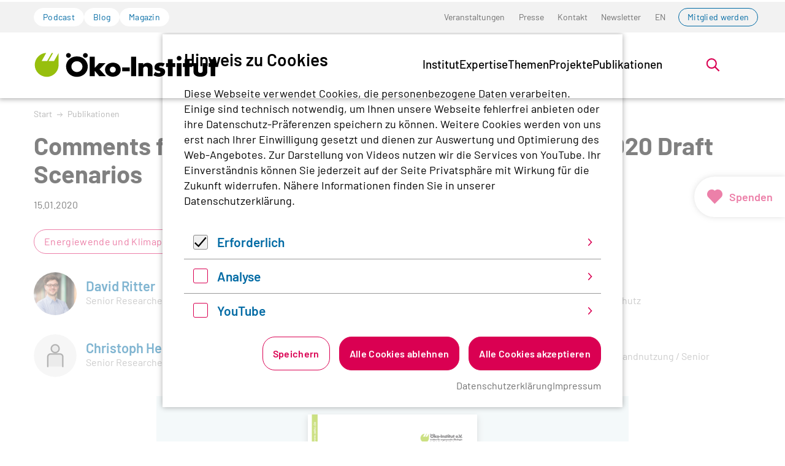

--- FILE ---
content_type: text/html; charset=utf-8
request_url: https://www.oeko.de/publikation/comments-from-oeko-insitut-on-the-entsos-tyndp-2020-draft-scenarios/
body_size: 26691
content:
<!DOCTYPE html>
<html lang="de-de" class="no-js">
<head>
    <meta charset="utf-8">

<!-- 
	Realisierung: wegewerk GmbH <www.wegewerk.com>

	This website is powered by TYPO3 - inspiring people to share!
	TYPO3 is a free open source Content Management Framework initially created by Kasper Skaarhoj and licensed under GNU/GPL.
	TYPO3 is copyright 1998-2025 of Kasper Skaarhoj. Extensions are copyright of their respective owners.
	Information and contribution at https://typo3.org/
-->


<title>Comments from Oeko-Insitut on the ENTSOs TYNDP 2020 Draft Scenarios | oeko.de</title>
<meta http-equiv="x-ua-compatible" content="IE=edge">
<meta name="generator" content="TYPO3 CMS">
<meta name="viewport" content="width=device-width, initial-scale=1">
<meta property="og:type" content="website">
<meta property="og:site_name" content="oeko.de">
<meta property="og:title" content="Comments from Oeko-Insitut on the ENTSOs TYNDP 2020 Draft Scenarios">
<meta property="og:description" content="This commentary focuses on the two 1.5°C scenarios, as there is still a fundamental need to revise these in order to achieve the Paris climate targets. Both scenarios rely heavily on an energy supply based on gas and the use of carbon capture technologies (CCS). On the other hand, a rather low level of electrification and a low level of expansion of wind and solar plants is considered.
A fast reduction of GHG-emissions based on a rapid expansion of wind and solar power combined with a phase out of fossil fuels is essential to comply with the Paris agreement. &amp;nbsp;">
<meta name="twitter:card" content="summary">
<meta name="twitter:title" content="Comments from Oeko-Insitut on the ENTSOs TYNDP 2020 Draft Scenarios">
<meta name="twitter:description" content="This commentary focuses on the two 1.5°C scenarios, as there is still a fundamental need to revise these in order to achieve the Paris climate targets. Both scenarios rely heavily on an energy supply based on gas and the use of carbon capture technologies (CCS). On the other hand, a rather low level of electrification and a low level of expansion of wind and solar plants is considered.
A fast reduction of GHG-emissions based on a rapid expansion of wind and solar power combined with a phase out of fossil fuels is essential to comply with the Paris agreement. &amp;nbsp;">
<meta name="format-detection" content="telephone=no">


<link rel="stylesheet" href="/typo3temp/assets/compressed/merged-5bb5790b3991b2172f6bf4b11b8eea7b-742e1ddf23f1d3f5e9ca8bc02f7c2382.css?1766148530" media="all">



<script>
var TYPO3 = Object.assign(TYPO3 || {}, Object.fromEntries(Object.entries({"settings":{"TS":{"matomoMarketingContainerUrl":"https:\/\/www.oeko.de\/pwstat\/js\/container_I7yXYIav.js","matomoStatisticsContainerUrl":"https:\/\/www.oeko.de\/pwstat\/js\/container_atkrNAAT.js","matomoStatisticsSiteID":"1"}}}).filter((entry) => !['__proto__', 'prototype', 'constructor'].includes(entry[0]))));

</script>
<script src="/typo3temp/assets/compressed/merged-b456ec230bb734b1788bca94881db596-82f2188c90e1925c8df5d02b881befa2.js?1766148530"></script>
<script src="/typo3temp/assets/compressed/main.concat-839cd539d5525997913469dccea39ef5.js?1766148530" defer="defer"></script>
<script src="/typo3temp/assets/compressed/js.cookie.min-023837846c5091a46c6ca270b94b9b88.js?1766148530" defer="defer"></script>
<script src="/typo3temp/assets/compressed/cookieman-2d8e79b3ab2b5001d25a304fc14e456e.js?1766148530" defer="defer"></script>
<script src="/typo3temp/assets/compressed/cookieman-theme-ea717f387348f8c4ce80e8d2c815505f.js?1766148530" defer="defer"></script>
<script src="/typo3temp/assets/compressed/cookieman-init-719d877099f87c3fb20da03465d62743.js?1766148530" defer="defer"></script>


<script>
/*TS_inlineJS*/
var sitepackage_base_js_path = '/_assets/45b51a8e2bda5c04fe1342749a263e13/frontend/js/';


</script>


<meta property="og:url" content="https://www.oeko.de/publikation/comments-from-oeko-insitut-on-the-entsos-tyndp-2020-draft-scenarios/"><link rel="apple-touch-icon" sizes="180x180" href="/_assets/45b51a8e2bda5c04fe1342749a263e13/frontend/favicons/apple-touch-icon.png?1766148495">
<link rel="icon" type="image/png" sizes="32x32" href="/_assets/45b51a8e2bda5c04fe1342749a263e13/frontend/favicons/favicon-32x32.png?1766148495">
<link rel="icon" type="image/png" sizes="16x16" href="/_assets/45b51a8e2bda5c04fe1342749a263e13/frontend/favicons/favicon-16x16.png?1766148495">
<link rel="manifest" href="/_assets/45b51a8e2bda5c04fe1342749a263e13/frontend/favicons/site.webmanifest?1766148495">
<link rel="mask-icon" href="/_assets/45b51a8e2bda5c04fe1342749a263e13/frontend/favicons/safari-pinned-tab.svg?1766148495" color="#96bd0d">
<link rel="shortcut icon" href="/_assets/45b51a8e2bda5c04fe1342749a263e13/frontend/favicons/favicon.ico?1766148495">
<meta name="msapplication-TileColor" content="#96bd0d">
<meta name="msapplication-config" content="/_assets/45b51a8e2bda5c04fe1342749a263e13/frontend/favicons/browserconfig.xml?1766148495">
<meta name="theme-color" content="#ffffff">
<style>.no-js [loading=lazy][data-src],.no-js [loading=lazy][data-srcset]{display:none}</style>
<script type="text/javascript">
    document.documentElement.classList.remove('no-js');
    document.documentElement.classList.add('js');
</script><script>
    window.MSInputMethodContext && document.documentMode && document.write('<script src="/typo3conf/ext/wwt3_sitepackage_base/Resources/Public/frontend/assets/js/ie11ObjectEntriesPolyfill.min.js"><\x2fscript>');
</script><script>
    window.MSInputMethodContext && document.documentMode && document.write('<script src="/typo3conf/ext/wwt3_sitepackage_base/Resources/Public/frontend/assets/js/ie11CustomProperties.min.js"><\x2fscript>');
</script><script>
    window.MSInputMethodContext && document.documentMode && document.write('<script src="/typo3conf/ext/wwt3_sitepackage_base/Resources/Public/frontend/assets/js/picturefill.min.js"><\x2fscript>');
</script>
<link rel="canonical" href="https://www.oeko.de/publikation/comments-from-oeko-insitut-on-the-entsos-tyndp-2020-draft-scenarios/">

<link rel="alternate" hreflang="de-de" href="https://www.oeko.de/publikation/comments-from-oeko-insitut-on-the-entsos-tyndp-2020-draft-scenarios/">
<link rel="alternate" hreflang="en-GB" href="https://www.oeko.de/en/publications/comments-from-oeko-insitut-on-the-entsos-tyndp-2020-draft-scenarios/">
<link rel="alternate" hreflang="x-default" href="https://www.oeko.de/publikation/comments-from-oeko-insitut-on-the-entsos-tyndp-2020-draft-scenarios/">
</head>
<body class="page-3610 pageLayout--related pageType--publication pageDoktype--130">


<div class="skiplinks">
    <ul>
                <li>
            <a title="Zum Hauptinhalt springen" href="#main">Zum Hauptinhalt springen</a>
        </li>
                <li>
            <a title="Zur Suche springen" href="#headerSearch">Zur Suche springen</a>
        </li>
            </ul>
</div>

<div class="canvas">

    <div class="offcanvas offcanvas-end" tabindex="-1" id="offcanvas" aria-labelledby="offcanvas-label" data-bs-scroll="true">
    <div class="offcanvas-header">
                    <div class="headerSearch" role="search">
    <form action="/suchen/"
          data-suggest="/suchen/?type=7384" data-suggest-header="Top Treffer"
          id="headerSearch-2">
        <div class="headerSearch__field">
            <label class="headerSearch__label" for="headerSearch__q-2"><span>Volltextsuche</span></label>
            <input class="headerSearch__q tx-solr-suggest" id="headerSearch__q-2" name="tx_solr[q]" type="search" required placeholder="Suchbegriff"
                   autocomplete="off">
        </div>
        <button class="headerSearch__submit" tabindex="-1" type="submit">
            <span>Suchen</span>
            <svg aria-hidden="true" class="search" xmlns="http://www.w3.org/2000/svg" width="21" height="21" viewBox="0 0 21 21">
  <g fill="none" fill-rule="evenodd" stroke="currentColor" stroke-width="2" transform="translate(2 1)">
    <circle cx="11" cy="7" r="7"/>
    <line x1=".288" x2="5.792" y1="17.712" y2="12.208" stroke-linecap="square"/>
  </g>
</svg>
        </button>
    </form>

    <button class="headerSearch__toggle" aria-expanded="false">
        <svg aria-hidden="true" class="search" xmlns="http://www.w3.org/2000/svg" width="21" height="21" viewBox="0 0 21 21">
  <g fill="none" fill-rule="evenodd" stroke="currentColor" stroke-width="2" transform="translate(2 1)">
    <circle cx="11" cy="7" r="7"/>
    <line x1=".288" x2="5.792" y1="17.712" y2="12.208" stroke-linecap="square"/>
  </g>
</svg>
        <?xml version="1.0" encoding="UTF-8"?>
<svg class="close" width="16px" height="16px" viewBox="0 0 16 16" version="1.1" xmlns="http://www.w3.org/2000/svg" xmlns:xlink="http://www.w3.org/1999/xlink">
    <g stroke="none" stroke-width="1" fill="none" fill-rule="evenodd" stroke-linecap="round">
        <g transform="translate(-9, -9)" stroke="#000000" stroke-width="2">
            <g transform="translate(10, 10)">
                <line x1="0" y1="0" x2="13.3681159" y2="13.3681159" id="Line-2"></line>
                <line x1="-3.60822483e-16" y1="0" x2="13" y2="13" id="Line-2-Copy" transform="translate(6.5, 6.5) rotate(-270) translate(-6.5, -6.5)"></line>
            </g>
        </g>
    </g>
</svg>
        <span class="label">Suche öffnen</span>
    </button>
</div>


        
        <button class="offcanvas-toggle offcanvas-hide" data-bs-toggle="offcanvas" data-bs-target="#offcanvas" aria-controls="offcanvas">
    <svg width="16px" height="16px" viewBox="0 0 16 16" version="1.1" xmlns="http://www.w3.org/2000/svg" xmlns:xlink="http://www.w3.org/1999/xlink">
        <g stroke="none" stroke-width="1" fill="none" fill-rule="evenodd" stroke-linecap="round">
            <g transform="translate(-9, -9)" stroke="#000000" stroke-width="2">
                <g transform="translate(10, 10)">
                    <line x1="0" y1="0" x2="13.3681159" y2="13.3681159" id="Line-2"></line>
                    <line x1="-3.60822483e-16" y1="0" x2="13" y2="13" id="Line-2-Copy" transform="translate(6.5, 6.5) rotate(-270) translate(-6.5, -6.5)"></line>
                </g>
            </g>
        </g>
    </svg>

    <span class="visuallyhidden">Menü</span>
</button>
    </div>

    <div class="offcanvas-body">
        <nav class="accordionNav">
    <svg class="chevron_navigation" id="accordionNav__panel-svg">
    <use href="/_assets/45b51a8e2bda5c04fe1342749a263e13/frontend/img/svg-sprite-ba4eca97.svg
#chevron_navigation"></use>
</svg>

    <div class="firstLevel">
        <ul class="firstLevel__list navMenu">
                            <li class="navItem">
                    <a href="/das-institut/">Institut</a>
                                            <div class="secondLevel subNav">
                            <ul class="secondLevel__list subNav__group">
                                                                    <li>
                                                                                    <a href="/das-institut/leitbild/">Leitbild</a>
                                                                                                                    </li>
                                                                    <li>
                                                                                    <a href="/das-institut/organisation/">Organisation</a>
                                                                                                                    </li>
                                                                    <li>
                                                                                    <a href="/das-institut/team/">Team</a>
                                                                                                                    </li>
                                                                    <li>
                                                                                    <a href="/das-institut/mitgliedschaft/">Mitgliedschaft</a>
                                                                                                                    </li>
                                                                    <li>
                                                                                    <a href="/das-institut/stellenangebote/">Stellenangebote</a>
                                                                                                                    </li>
                                                                    <li>
                                                                                    <a href="/das-institut/alumni-netzwerk/">Alumni</a>
                                                                                                                    </li>
                                                            </ul>
                        </div>
                                    </li>
                            <li class="navItem">
                    <a href="/expertise/">Expertise</a>
                                            <div class="secondLevel subNav">
                            <ul class="secondLevel__list subNav__group">
                                                                    <li>
                                                                                    <a href="/expertise/forschung/">Forschung</a>
                                                                                                                    </li>
                                                                    <li>
                                                                                    <a href="/expertise/methoden/">Methoden</a>
                                                                                                                    </li>
                                                                    <li>
                                                                                    <a href="/expertise/netzwerke-plattformen-und-mitgliedschaften/">Netzwerke</a>
                                                                                                                    </li>
                                                            </ul>
                        </div>
                                    </li>
                            <li class="navItem">
                    <a href="/themen/">Themen</a>
                                            <div class="secondLevel subNav">
                            <ul class="secondLevel__list subNav__group">
                                                                    <li>
                                                                                    <a href="/themen/digitalisierung/">Digitalisierung</a>
                                                                                                                            <div class="thirdLevel">
                                                <ul class="thirdLevel__list">
                                                                                                            <li>
                                                                                                                            <a href="/themen/digitalisierung/datengovernance/">Datengovernance</a>
                                                                                                                    </li>
                                                                                                            <li>
                                                                                                                            <a href="/themen/digitalisierung/digitale-infrastruktur/">Digitale Infrastruktur</a>
                                                                                                                    </li>
                                                                                                            <li>
                                                                                                                            <a href="/themen/digitalisierung/endgeraete/">Endgeräte</a>
                                                                                                                    </li>
                                                                                                            <li>
                                                                                                                            <a href="/themen/digitalisierung/it-anwendungen/">IT-Anwendungen</a>
                                                                                                                    </li>
                                                                                                            <li>
                                                                                                                            <a href="/themen/digitalisierung/kuenstliche-intelligenz-und-software/">Künstliche Intelligenz und Software</a>
                                                                                                                    </li>
                                                                                                    </ul>
                                            </div>
                                                                            </li>
                                                                    <li>
                                                                                    <a href="/themen/energiewende-und-klimapolitik/">Energiewende und Klimapolitik</a>
                                                                                                                            <div class="thirdLevel">
                                                <ul class="thirdLevel__list">
                                                                                                            <li>
                                                                                                                            <a href="/themen/energiewende-und-klimapolitik/co2-bepreisung/">CO2-Bepreisung</a>
                                                                                                                    </li>
                                                                                                            <li>
                                                                                                                            <a href="/themen/energiewende-und-klimapolitik/deutschland/">Deutschland</a>
                                                                                                                    </li>
                                                                                                            <li>
                                                                                                                            <a href="/themen/energiewende-und-klimapolitik/erneuerbare-energien/">Erneuerbare Energien</a>
                                                                                                                    </li>
                                                                                                            <li>
                                                                                                                            <a href="/themen/energiewende-und-klimapolitik/eu/">EU</a>
                                                                                                                    </li>
                                                                                                            <li>
                                                                                                                            <a href="/themen/energiewende-und-klimapolitik/gasausstieg/">Gasausstieg</a>
                                                                                                                    </li>
                                                                                                            <li>
                                                                                                                            <a href="/themen/energiewende-und-klimapolitik/international/">International</a>
                                                                                                                    </li>
                                                                                                            <li>
                                                                                                                            <a href="/themen/energiewende-und-klimapolitik/kohleausstieg/">Kohleausstieg</a>
                                                                                                                    </li>
                                                                                                            <li>
                                                                                                                            <a href="/themen/energiewende-und-klimapolitik/stromnetze/">Stromnetze</a>
                                                                                                                    </li>
                                                                                                            <li>
                                                                                                                            <a href="/themen/energiewende-und-klimapolitik/waermewende/">Wärmewende</a>
                                                                                                                    </li>
                                                                                                            <li>
                                                                                                                            <a href="/themen/energiewende-und-klimapolitik/wasserstoff-und-e-fuels/">Wasserstoff und E-Fuels</a>
                                                                                                                    </li>
                                                                                                    </ul>
                                            </div>
                                                                            </li>
                                                                    <li>
                                                                                    <a href="/themen/gerechte-transformation/">Gerechte Transformation</a>
                                                                                                                            <div class="thirdLevel">
                                                <ul class="thirdLevel__list">
                                                                                                            <li>
                                                                                                                            <a href="/themen/gerechte-transformation/governance/">Governance</a>
                                                                                                                    </li>
                                                                                                            <li>
                                                                                                                            <a href="/themen/gerechte-transformation/partizipation/">Partizipation</a>
                                                                                                                    </li>
                                                                                                            <li>
                                                                                                                            <a href="/themen/gerechte-transformation/soziale-energiewende/">Soziale Energiewende</a>
                                                                                                                    </li>
                                                                                                            <li>
                                                                                                                            <a href="/themen/gerechte-transformation/soziale-mobilitaetswende/">Soziale Mobilitätswende</a>
                                                                                                                    </li>
                                                                                                            <li>
                                                                                                                            <a href="/themen/gerechte-transformation/soziale-waermewende/">Soziale Wärmewende</a>
                                                                                                                    </li>
                                                                                                            <li>
                                                                                                                            <a href="/themen/gerechte-transformation/transdisziplinaere-forschung/">Transdisziplinäre Forschung</a>
                                                                                                                    </li>
                                                                                                    </ul>
                                            </div>
                                                                            </li>
                                                                    <li>
                                                                                    <a href="/themen/kerntechnik/">Kerntechnik</a>
                                                                                                                            <div class="thirdLevel">
                                                <ul class="thirdLevel__list">
                                                                                                            <li>
                                                                                                                            <a href="/themen/kerntechnik/anlagensicherheit/">Anlagensicherheit</a>
                                                                                                                    </li>
                                                                                                            <li>
                                                                                                                            <a href="/themen/kerntechnik/akw-rueckbau/">AKW-Rückbau</a>
                                                                                                                    </li>
                                                                                                            <li>
                                                                                                                            <a href="/themen/kerntechnik/endlagerung/">Endlagerung</a>
                                                                                                                    </li>
                                                                                                            <li>
                                                                                                                            <a href="/themen/kerntechnik/internationale-atompolitik/">Internationale Atompolitik</a>
                                                                                                                    </li>
                                                                                                            <li>
                                                                                                                            <a href="/themen/kerntechnik/strahlenschutz/">Strahlenschutz</a>
                                                                                                                    </li>
                                                                                                            <li>
                                                                                                                            <a href="/themen/kerntechnik/zwischenlagerung/">Zwischenlagerung</a>
                                                                                                                    </li>
                                                                                                    </ul>
                                            </div>
                                                                            </li>
                                                                    <li>
                                                                                    <a href="/themen/landwende/">Landwende</a>
                                                                                                                            <div class="thirdLevel">
                                                <ul class="thirdLevel__list">
                                                                                                            <li>
                                                                                                                            <a href="/themen/landwende/biodiversitaet/">Biodiversität</a>
                                                                                                                    </li>
                                                                                                            <li>
                                                                                                                            <a href="/themen/landwende/biooekonomie/">Bioökonomie</a>
                                                                                                                    </li>
                                                                                                            <li>
                                                                                                                            <a href="/themen/landwende/ernaehrung/">Ernährung</a>
                                                                                                                    </li>
                                                                                                            <li>
                                                                                                                            <a href="/themen/landwende/landwirtschaft/">Landwirtschaft</a>
                                                                                                                    </li>
                                                                                                            <li>
                                                                                                                            <a href="/themen/landwende/wald/">Wald</a>
                                                                                                                    </li>
                                                                                                    </ul>
                                            </div>
                                                                            </li>
                                                                    <li>
                                                                                    <a href="/themen/mobilitaetswende/">Mobilitätswende</a>
                                                                                                                            <div class="thirdLevel">
                                                <ul class="thirdLevel__list">
                                                                                                            <li>
                                                                                                                            <a href="/themen/mobilitaetswende/elektromobilitaet/">Elektromobilität</a>
                                                                                                                    </li>
                                                                                                            <li>
                                                                                                                            <a href="/themen/mobilitaetswende/klimaschutzpolitik/">Klimaschutzpolitik</a>
                                                                                                                    </li>
                                                                                                            <li>
                                                                                                                            <a href="/themen/mobilitaetswende/luft-und-seeverkehr/">Luft- und Seeverkehr</a>
                                                                                                                    </li>
                                                                                                            <li>
                                                                                                                            <a href="/themen/mobilitaetswende/nachhaltigkeitsziele-und-bewertung/">Nachhaltigkeitsziele und -bewertung</a>
                                                                                                                    </li>
                                                                                                            <li>
                                                                                                                            <a href="/themen/mobilitaetswende/oeffentlicher-verkehr-und-neue-mobilitaetskonzepte/">Öffentlicher Verkehr und neue Mobilitätskonzepte</a>
                                                                                                                    </li>
                                                                                                    </ul>
                                            </div>
                                                                            </li>
                                                                    <li>
                                                                                    <a href="/themen/nachhaltiges-wirtschaften/">Nachhaltiges Wirtschaften</a>
                                                                                                                            <div class="thirdLevel">
                                                <ul class="thirdLevel__list">
                                                                                                            <li>
                                                                                                                            <a href="/themen/nachhaltiges-wirtschaften/beschaffung/">Beschaffung</a>
                                                                                                                    </li>
                                                                                                            <li>
                                                                                                                            <a href="/themen/nachhaltiges-wirtschaften/chemikalien-und-schadstoffe/">Chemikalien und Schadstoffe</a>
                                                                                                                    </li>
                                                                                                            <li>
                                                                                                                            <a href="/themen/nachhaltiges-wirtschaften/finanzen/">Finanzen</a>
                                                                                                                    </li>
                                                                                                            <li>
                                                                                                                            <a href="/themen/nachhaltiges-wirtschaften/konsum-und-suffizienz/">Konsum und Suffizienz</a>
                                                                                                                    </li>
                                                                                                            <li>
                                                                                                                            <a href="/themen/nachhaltiges-wirtschaften/produkte-und-technologien/">Produkte und Technologien</a>
                                                                                                                    </li>
                                                                                                            <li>
                                                                                                                            <a href="/themen/nachhaltiges-wirtschaften/sport-und-kultur/">Sport und Kultur</a>
                                                                                                                    </li>
                                                                                                            <li>
                                                                                                                            <a href="/themen/nachhaltiges-wirtschaften/unternehmen-und-lieferketten/">Unternehmen und Lieferketten</a>
                                                                                                                    </li>
                                                                                                    </ul>
                                            </div>
                                                                            </li>
                                                                    <li>
                                                                                    <a href="/themen/ressourcenwende/">Ressourcenwende</a>
                                                                                                                            <div class="thirdLevel">
                                                <ul class="thirdLevel__list">
                                                                                                            <li>
                                                                                                                            <a href="/themen/ressourcenwende/abfallmanagement/">Abfallmanagement</a>
                                                                                                                    </li>
                                                                                                            <li>
                                                                                                                            <a href="/themen/ressourcenwende/batterien/">Batterien</a>
                                                                                                                    </li>
                                                                                                            <li>
                                                                                                                            <a href="/themen/ressourcenwende/baustoffe/">Baustoffe</a>
                                                                                                                    </li>
                                                                                                            <li>
                                                                                                                            <a href="/themen/ressourcenwende/circular-economy/">Circular Economy</a>
                                                                                                                    </li>
                                                                                                            <li>
                                                                                                                            <a href="/themen/ressourcenwende/kunststoffe/">Kunststoffe</a>
                                                                                                                    </li>
                                                                                                            <li>
                                                                                                                            <a href="/themen/ressourcenwende/ressourcen-und-produktpolitik/">Ressourcen- und Produktpolitik</a>
                                                                                                                    </li>
                                                                                                            <li>
                                                                                                                            <a href="/themen/ressourcenwende/rohstoffe-und-bergbau/">Rohstoffe und Bergbau</a>
                                                                                                                    </li>
                                                                                                    </ul>
                                            </div>
                                                                            </li>
                                                                    <li>
                                                                                    <a href="/themen/umweltrecht/">Umweltrecht</a>
                                                                                                                            <div class="thirdLevel">
                                                <ul class="thirdLevel__list">
                                                                                                            <li>
                                                                                                                            <a href="/themen/umweltrecht/immissionsschutzrecht/">Immissionsschutzrecht</a>
                                                                                                                    </li>
                                                                                                            <li>
                                                                                                                            <a href="/themen/umweltrecht/klimaschutz-und-energierecht/">Klimaschutz- und Energierecht</a>
                                                                                                                    </li>
                                                                                                            <li>
                                                                                                                            <a href="/themen/umweltrecht/ressourcenschutzrecht/">Ressourcenschutzrecht</a>
                                                                                                                    </li>
                                                                                                            <li>
                                                                                                                            <a href="/themen/umweltrecht/stoffrecht/">Stoffrecht</a>
                                                                                                                    </li>
                                                                                                            <li>
                                                                                                                            <a href="/themen/umweltrecht/umweltklagerechte/">Umweltklagerechte</a>
                                                                                                                    </li>
                                                                                                    </ul>
                                            </div>
                                                                            </li>
                                                            </ul>
                        </div>
                                    </li>
                            <li class="navItem">
                    <a href="/projekte/">Projekte</a>
                                    </li>
                            <li class="navItem">
                    <a href="/publikation/">Publikationen</a>
                                    </li>
                    </ul>
    </div>
</nav>
    </div>

    <div class="offcanvas-footer">
        <a href="#" class="button button--outline">Mitglied werden</a>
        <div class="offcanvas-footer__topicNav">
            <ul>
                                    <li>
                        <a href="/podcast/" class="button button--tertiary">Podcast</a>
                    </li>
                                    <li>
                        <a href="/blog/" class="button button--tertiary">Blog</a>
                    </li>
                                    <li>
                        <a href="/magazin/" class="button button--tertiary">Magazin</a>
                    </li>
                            </ul>
        </div>
                
    
    <nav class="stackedNav">
            <ul>
                                    <li >
                    <a target="" href="/veranstaltungen/"  >Veranstaltungen</a>
                                    </li>
                                                <li >
                    <a target="" href="/presse/"  >Presse</a>
                                    </li>
                                                <li >
                    <a target="" href="/kontakt/"  >Kontakt</a>
                                    </li>
                                                <li >
                    <a target="" href="/newsletter/"  >Newsletter</a>
                                    </li>
                                                                                                                    <li >
                        <a target="" href="/en/publications/comments-from-oeko-insitut-on-the-entsos-tyndp-2020-draft-scenarios/" >EN</a>
                    </li>
                                                                <li >
                    <a target="" href="https://www.oeko.de/das-institut/mitgliedschaft/"  >Mitglied werden</a>
                                    </li>
                        </ul>
    </nav>
    </div>
</div>

    <div class="canvas__onscreen">
        
<header class="documentHeader theme--default with-search">
    <div class="l-container l-container--large ">
        <div class="l-column l-column--full">
            <div class="documentHeader__container">
                                    <div class="documentHeader__navTop">
                        <div class="documentHeader__topicNav">
                            <ul>
                                                                    <li>
                                        <a href="/podcast/" class="button button--tertiary">Podcast</a>
                                    </li>
                                                                    <li>
                                        <a href="/blog/" class="button button--tertiary">Blog</a>
                                    </li>
                                                                    <li>
                                        <a href="/magazin/" class="button button--tertiary">Magazin</a>
                                    </li>
                                                            </ul>
                        </div>
                        <div class="documentHeader__metaNav">
                                                            <nav class="inlineNav " aria-label="Meta Navigation">
            <ul>
                                    <li >
                    <a target="" href="/veranstaltungen/"  >Veranstaltungen</a>
                                    </li>
                                                <li >
                    <a target="" href="/presse/"  >Presse</a>
                                    </li>
                                                <li >
                    <a target="" href="/kontakt/"  >Kontakt</a>
                                    </li>
                                                <li >
                    <a target="" href="/newsletter/"  >Newsletter</a>
                                    </li>
                                                                                                                    <li >
                        <a target="" href="/en/publications/comments-from-oeko-insitut-on-the-entsos-tyndp-2020-draft-scenarios/" >EN</a>
                    </li>
                                                                <li >
                    <a target="" href="https://www.oeko.de/das-institut/mitgliedschaft/"  >Mitglied werden</a>
                                    </li>
                        </ul>
    </nav>
                        </div>
                    </div>
                

                <div class="documentHeader__subContainer">
                    <div class="documentHeader__logo">
                                                    <a class="staticLogo" href="/" aria-label="Zur Startseite">
            <svg title="Logo Öko-Institut e.V." xmlns="http://www.w3.org/2000/svg" xml:space="preserve" baseProfile="basic" width="1142" height="170" viewBox="0 0 1142.9 170.2">
            <path d="M125 63.7H91.5l27.6-50.3h-8.5L82.2 63.6H48.8l27.6-50.4C39.7 13.2 6 47.6 6 88.8c0 41.6 33.7 73.3 71.6 74.9 38.8 1.7 75.6-31.2 75.3-75.3h.1V13.9l-28 49.8z" style="fill:#97bf0d"/>
            <path d="M266.3 133.3c-18.9 0-34.2-15.2-34.2-34.1 0-18.7 15.3-33.9 34.2-33.9s34.2 15.2 34.2 33.9c0 18.9-15.3 34.1-34.2 34.1m0-98.5c-15.8 0-31.3 4.9-42.5 13.8-15.3 12-24.5 30.7-24.5 49.5 0 38.1 28.3 65.7 67 65.7 38.3 0 67-27.8 67-64.6 0-15.8-5.6-30.6-15.8-42.2-12.8-14.7-30.1-22.2-51.2-22.2M442.9 77.3h-39.8l-26.4 29.6V37.2h-31.1v122.4h31.1v-33.4l27.8 33.4h40.9l-39.7-44.3z"/>
            <path d="M488 136.9c-10.3 0-18.4-8.5-18.4-18.8 0-10.5 8.2-18.8 18.4-18.8 10.1 0 18.3 8.3 18.3 18.8 0 10.3-8.2 18.8-18.3 18.8m.5-62.6c-27.9 0-48.6 18.3-48.6 43.3 0 26.6 19.8 45 48.6 45 28.3 0 48.4-18.4 48.4-44.2s-20.1-44.1-48.4-44.1M545.9 104.6h46v24.2h-46zM601.1 37.2h31.4v122.3h-31.4zM702 75.4c-12.1 0-18.9 3.1-26.7 12.2V77.2h-29.1v82.4h29.1v-44.2c0-5.5.9-8.6 3.1-11.5 2.9-3.5 7.4-5.5 12.1-5.5 5.1 0 9.8 2.5 11.6 6.4 1.6 3.1 1.8 4.7 1.8 13.1v41.6H733v-52.4c0-11.3-1.8-16.9-7.6-22.7-5.8-5.9-13.6-9-23.4-9M787.1 107.3c-6.2-1.5-7.1-1.6-8.2-2-3.3-1.1-4.9-2.7-4.9-4.9 0-3.6 3.7-6 9-6 5.1 0 10.4 1.3 15.8 4l9.8-18.9c-9.1-3.8-16.5-5.3-26.5-5.3-12.2 0-21.3 2.9-27.6 8.7-5.6 5.1-9.1 12.9-9.1 20.7 0 13.4 6.3 19.6 24.1 23.2 10.2 2.2 12.4 3.5 12.4 7.6 0 3.6-3.8 6.4-9.1 6.4-6.7 0-15.6-3.3-23.2-8.4L739 153.1c10.7 6.4 21.4 9.4 32.8 9.4 23.8 0 39.3-12.2 39.3-30.7 0-13.4-7.5-21.2-24-24.5M857.3 52.6h-29.1v24.7h-11.7v24.1h11.7v58.2h29.1v-58.2h16.5V77.3h-16.5zM882.8 77.2h29.1v82.3h-29.1zM961.3 52.6h-29v24.7h-11.7v24.1h11.7v58.2h29v-58.2h16.5V77.3h-16.5zM1043.2 123.9c0 10-4.8 15.1-14.4 15.1-9.8 0-14.6-5.1-14.6-15.1V77.2H986v52.3c0 21.8 14.9 33.4 42.8 33.4 27.8 0 42.7-11.6 42.7-33.4V77.2h-28.3v46.7zM1120.8 52.6h-29v24.7h-11.7v24.1h11.7v58.2h29v-58.2h16.6V77.3h-16.6zM318.7 13.6c-8.3 0-15 6.7-15 14.8 0 8.3 6.7 15 15 15 8.1 0 14.8-6.7 14.8-15 0-8-6.7-14.8-14.8-14.8M214.1 13.6c-8.3 0-15 6.7-15 14.8 0 8.3 6.7 15 15 15 8.1 0 14.8-6.7 14.8-15 0-8-6.7-14.8-14.8-14.8M897.4 31.6c-8.3 0-15 6.7-15 14.8 0 8.3 6.7 15 15 15 8.1 0 14.8-6.7 14.8-15 0-8-6.7-14.8-14.8-14.8"/>
        </svg>
    </a>
                                            </div>

                    <div class="documentHeader__navBottom__container">
                        <div class="documentHeader__mainNav">
                            <div class="mainNav is-megaNav">
                <nav aria-label="Hauptmenü" class="megaNav">
    <div class="firstLevel">
        <ul class="firstLevel__list navMenu">
                                                                                                                                                                                                                                                                                                                                                                                                                                                                                                                                                            <li class="navItem">
                    <a href="/das-institut/" >Institut</a>
                                            <div class="secondLevel subNav">
                            <div class="l-container l-container--large">
                                <div class="l-column l-column--small">
                                </div>
                                <div class="l-column l-column--large secondLevel__container" id="secondLevel__list-122">
                                                                                                                                                <ul class="secondLevel__list subNav__group">
                                                                                    <li>
                                                                                                    <span>
                                                        <a class="" href="/das-institut/leitbild/">Leitbild</a>
                                                                                                            </span>
                                                                                                                                            </li>
                                                                                    <li>
                                                                                                    <span>
                                                        <a class="" href="/das-institut/organisation/">Organisation</a>
                                                                                                            </span>
                                                                                                                                            </li>
                                                                                    <li>
                                                                                                    <span>
                                                        <a class="" href="/das-institut/team/">Team</a>
                                                                                                            </span>
                                                                                                                                            </li>
                                                                            </ul>
                                                                            <ul class="secondLevel__list subNav__group">
                                                                                            <li>
                                                                                                            <span>
                                                        <a class="" href="/das-institut/mitgliedschaft/">Mitgliedschaft</a>
                                                                                                            </span>
                                                                                                                                                        </li>
                                                                                            <li>
                                                                                                            <span>
                                                        <a class="" href="/das-institut/stellenangebote/">Stellenangebote</a>
                                                                                                            </span>
                                                                                                                                                        </li>
                                                                                            <li>
                                                                                                            <span>
                                                        <a class="" href="/das-institut/alumni-netzwerk/">Alumni</a>
                                                                                                            </span>
                                                                                                                                                        </li>
                                                                                    </ul>
                                                                    </div>
                            </div>
                        </div>
                                    </li>
                                                                                                                                                                                                                                                                                                            <li class="navItem">
                    <a href="/expertise/" >Expertise</a>
                                            <div class="secondLevel subNav">
                            <div class="l-container l-container--large">
                                <div class="l-column l-column--small">
                                </div>
                                <div class="l-column l-column--large secondLevel__container" id="secondLevel__list-2">
                                                                                                                                                <ul class="secondLevel__list subNav__group">
                                                                                    <li>
                                                                                                    <span>
                                                        <a class="" href="/expertise/forschung/">Forschung</a>
                                                                                                            </span>
                                                                                                                                            </li>
                                                                                    <li>
                                                                                                    <span>
                                                        <a class="" href="/expertise/methoden/">Methoden</a>
                                                                                                            </span>
                                                                                                                                            </li>
                                                                            </ul>
                                                                            <ul class="secondLevel__list subNav__group">
                                                                                            <li>
                                                                                                            <span>
                                                        <a class="" href="/expertise/netzwerke-plattformen-und-mitgliedschaften/">Netzwerke</a>
                                                                                                            </span>
                                                                                                                                                        </li>
                                                                                    </ul>
                                                                    </div>
                            </div>
                        </div>
                                    </li>
                                                                                                                                                                                                                                                                                                                                                                                                                                                                                                                                                                                                                                                                                                                                                                                                                                                                                                                                                                                                                                                                                                                                                                                                                                                                                                                                                                                                                                                                                                                                                                                                                                                                                                                                                                                                                                                                                                                                                                                                                                                                                                                                                                                                                                                                                                                                                                                                                                                                                                                                                                                                                                                                                                                                                                                                                                                                                                                                                                                                                                                                                                                                                                                                                                                                                                                                                                                                                                                                                                                                                                                                                                                                                                                                                                                                                                            <li class="navItem">
                    <a href="/themen/" >Themen</a>
                                            <div class="secondLevel subNav">
                            <div class="l-container l-container--large">
                                <div class="l-column l-column--small">
                                </div>
                                <div class="l-column l-column--large secondLevel__container" id="secondLevel__list-4746">
                                                                                                                                                <ul class="secondLevel__list subNav__group">
                                                                                    <li>
                                                                                                    <span>
                                                        <a class="" href="/themen/digitalisierung/">Digitalisierung</a>
                                                                                                                    <button class="ww-megaMenu-aria-mangling-fix accordion-button collapsed"
                                                                    data-bs-toggle="collapse"
                                                                    data-bs-target="#accordion-item-4758"
                                                                                                                                            aria-expanded="false"
                                                                                                                                        aria-controls="accordion-item-4758"
                                                                    aria-label="Untermenü öffnen">
                                                            </button>
                                                                                                            </span>
                                                                                                                                                    <div class="accordion-collapse collapse"
                                                         id="accordion-item-4758"
                                                        data-bs-parent="#secondLevel__list-4746">
                                                        <ul class="thirdLevel__list accordion-body">
                                                                                                                            <li>
                                                                                                                                            <a href="/themen/digitalisierung/datengovernance/">Datengovernance</a>
                                                                                                                                    </li>
                                                                                                                            <li>
                                                                                                                                            <a href="/themen/digitalisierung/digitale-infrastruktur/">Digitale Infrastruktur</a>
                                                                                                                                    </li>
                                                                                                                            <li>
                                                                                                                                            <a href="/themen/digitalisierung/endgeraete/">Endgeräte</a>
                                                                                                                                    </li>
                                                                                                                            <li>
                                                                                                                                            <a href="/themen/digitalisierung/it-anwendungen/">IT-Anwendungen</a>
                                                                                                                                    </li>
                                                                                                                            <li>
                                                                                                                                            <a href="/themen/digitalisierung/kuenstliche-intelligenz-und-software/">Künstliche Intelligenz und Software</a>
                                                                                                                                    </li>
                                                                                                                    </ul>
                                                    </div>
                                                                                            </li>
                                                                                    <li>
                                                                                                    <span>
                                                        <a class="" href="/themen/energiewende-und-klimapolitik/">Energiewende und Klimapolitik</a>
                                                                                                                    <button class="ww-megaMenu-aria-mangling-fix accordion-button collapsed"
                                                                    data-bs-toggle="collapse"
                                                                    data-bs-target="#accordion-item-6709"
                                                                                                                                            aria-expanded="false"
                                                                                                                                        aria-controls="accordion-item-6709"
                                                                    aria-label="Untermenü öffnen">
                                                            </button>
                                                                                                            </span>
                                                                                                                                                    <div class="accordion-collapse collapse"
                                                         id="accordion-item-6709"
                                                        data-bs-parent="#secondLevel__list-4746">
                                                        <ul class="thirdLevel__list accordion-body">
                                                                                                                            <li>
                                                                                                                                            <a href="/themen/energiewende-und-klimapolitik/co2-bepreisung/">CO2-Bepreisung</a>
                                                                                                                                    </li>
                                                                                                                            <li>
                                                                                                                                            <a href="/themen/energiewende-und-klimapolitik/deutschland/">Deutschland</a>
                                                                                                                                    </li>
                                                                                                                            <li>
                                                                                                                                            <a href="/themen/energiewende-und-klimapolitik/erneuerbare-energien/">Erneuerbare Energien</a>
                                                                                                                                    </li>
                                                                                                                            <li>
                                                                                                                                            <a href="/themen/energiewende-und-klimapolitik/eu/">EU</a>
                                                                                                                                    </li>
                                                                                                                            <li>
                                                                                                                                            <a href="/themen/energiewende-und-klimapolitik/gasausstieg/">Gasausstieg</a>
                                                                                                                                    </li>
                                                                                                                            <li>
                                                                                                                                            <a href="/themen/energiewende-und-klimapolitik/international/">International</a>
                                                                                                                                    </li>
                                                                                                                            <li>
                                                                                                                                            <a href="/themen/energiewende-und-klimapolitik/kohleausstieg/">Kohleausstieg</a>
                                                                                                                                    </li>
                                                                                                                            <li>
                                                                                                                                            <a href="/themen/energiewende-und-klimapolitik/stromnetze/">Stromnetze</a>
                                                                                                                                    </li>
                                                                                                                            <li>
                                                                                                                                            <a href="/themen/energiewende-und-klimapolitik/waermewende/">Wärmewende</a>
                                                                                                                                    </li>
                                                                                                                            <li>
                                                                                                                                            <a href="/themen/energiewende-und-klimapolitik/wasserstoff-und-e-fuels/">Wasserstoff und E-Fuels</a>
                                                                                                                                    </li>
                                                                                                                    </ul>
                                                    </div>
                                                                                            </li>
                                                                                    <li>
                                                                                                    <span>
                                                        <a class="" href="/themen/gerechte-transformation/">Gerechte Transformation</a>
                                                                                                                    <button class="ww-megaMenu-aria-mangling-fix accordion-button collapsed"
                                                                    data-bs-toggle="collapse"
                                                                    data-bs-target="#accordion-item-6720"
                                                                                                                                            aria-expanded="false"
                                                                                                                                        aria-controls="accordion-item-6720"
                                                                    aria-label="Untermenü öffnen">
                                                            </button>
                                                                                                            </span>
                                                                                                                                                    <div class="accordion-collapse collapse"
                                                         id="accordion-item-6720"
                                                        data-bs-parent="#secondLevel__list-4746">
                                                        <ul class="thirdLevel__list accordion-body">
                                                                                                                            <li>
                                                                                                                                            <a href="/themen/gerechte-transformation/governance/">Governance</a>
                                                                                                                                    </li>
                                                                                                                            <li>
                                                                                                                                            <a href="/themen/gerechte-transformation/partizipation/">Partizipation</a>
                                                                                                                                    </li>
                                                                                                                            <li>
                                                                                                                                            <a href="/themen/gerechte-transformation/soziale-energiewende/">Soziale Energiewende</a>
                                                                                                                                    </li>
                                                                                                                            <li>
                                                                                                                                            <a href="/themen/gerechte-transformation/soziale-mobilitaetswende/">Soziale Mobilitätswende</a>
                                                                                                                                    </li>
                                                                                                                            <li>
                                                                                                                                            <a href="/themen/gerechte-transformation/soziale-waermewende/">Soziale Wärmewende</a>
                                                                                                                                    </li>
                                                                                                                            <li>
                                                                                                                                            <a href="/themen/gerechte-transformation/transdisziplinaere-forschung/">Transdisziplinäre Forschung</a>
                                                                                                                                    </li>
                                                                                                                    </ul>
                                                    </div>
                                                                                            </li>
                                                                                    <li>
                                                                                                    <span>
                                                        <a class="" href="/themen/kerntechnik/">Kerntechnik</a>
                                                                                                                    <button class="ww-megaMenu-aria-mangling-fix accordion-button collapsed"
                                                                    data-bs-toggle="collapse"
                                                                    data-bs-target="#accordion-item-6727"
                                                                                                                                            aria-expanded="false"
                                                                                                                                        aria-controls="accordion-item-6727"
                                                                    aria-label="Untermenü öffnen">
                                                            </button>
                                                                                                            </span>
                                                                                                                                                    <div class="accordion-collapse collapse"
                                                         id="accordion-item-6727"
                                                        data-bs-parent="#secondLevel__list-4746">
                                                        <ul class="thirdLevel__list accordion-body">
                                                                                                                            <li>
                                                                                                                                            <a href="/themen/kerntechnik/anlagensicherheit/">Anlagensicherheit</a>
                                                                                                                                    </li>
                                                                                                                            <li>
                                                                                                                                            <a href="/themen/kerntechnik/akw-rueckbau/">AKW-Rückbau</a>
                                                                                                                                    </li>
                                                                                                                            <li>
                                                                                                                                            <a href="/themen/kerntechnik/endlagerung/">Endlagerung</a>
                                                                                                                                    </li>
                                                                                                                            <li>
                                                                                                                                            <a href="/themen/kerntechnik/internationale-atompolitik/">Internationale Atompolitik</a>
                                                                                                                                    </li>
                                                                                                                            <li>
                                                                                                                                            <a href="/themen/kerntechnik/strahlenschutz/">Strahlenschutz</a>
                                                                                                                                    </li>
                                                                                                                            <li>
                                                                                                                                            <a href="/themen/kerntechnik/zwischenlagerung/">Zwischenlagerung</a>
                                                                                                                                    </li>
                                                                                                                    </ul>
                                                    </div>
                                                                                            </li>
                                                                                    <li>
                                                                                                    <span>
                                                        <a class="" href="/themen/landwende/">Landwende</a>
                                                                                                                    <button class="ww-megaMenu-aria-mangling-fix accordion-button collapsed"
                                                                    data-bs-toggle="collapse"
                                                                    data-bs-target="#accordion-item-6734"
                                                                                                                                            aria-expanded="false"
                                                                                                                                        aria-controls="accordion-item-6734"
                                                                    aria-label="Untermenü öffnen">
                                                            </button>
                                                                                                            </span>
                                                                                                                                                    <div class="accordion-collapse collapse"
                                                         id="accordion-item-6734"
                                                        data-bs-parent="#secondLevel__list-4746">
                                                        <ul class="thirdLevel__list accordion-body">
                                                                                                                            <li>
                                                                                                                                            <a href="/themen/landwende/biodiversitaet/">Biodiversität</a>
                                                                                                                                    </li>
                                                                                                                            <li>
                                                                                                                                            <a href="/themen/landwende/biooekonomie/">Bioökonomie</a>
                                                                                                                                    </li>
                                                                                                                            <li>
                                                                                                                                            <a href="/themen/landwende/ernaehrung/">Ernährung</a>
                                                                                                                                    </li>
                                                                                                                            <li>
                                                                                                                                            <a href="/themen/landwende/landwirtschaft/">Landwirtschaft</a>
                                                                                                                                    </li>
                                                                                                                            <li>
                                                                                                                                            <a href="/themen/landwende/wald/">Wald</a>
                                                                                                                                    </li>
                                                                                                                    </ul>
                                                    </div>
                                                                                            </li>
                                                                            </ul>
                                                                            <ul class="secondLevel__list subNav__group">
                                                                                            <li>
                                                                                                            <span>
                                                        <a class="" href="/themen/mobilitaetswende/">Mobilitätswende</a>
                                                                                                                    <button class="ww-megaMenu-aria-mangling-fix accordion-button collapsed"
                                                                    data-bs-toggle="collapse"
                                                                    data-bs-target="#accordion-item-6743"
                                                                                                                                            aria-expanded="false"
                                                                                                                                        aria-controls="accordion-item-6743"
                                                                    aria-label="Untermenü öffnen">
                                                            </button>
                                                                                                            </span>
                                                                                                                                                                <div class="accordion-collapse collapse"
                                                             id="accordion-item-6743"
                                                             data-bs-parent="#secondLevel__list-4746">
                                                            <ul class="thirdLevel__list accordion-body">
                                                                                                                                    <li>
                                                                                                                                                    <a href="/themen/mobilitaetswende/elektromobilitaet/">Elektromobilität</a>
                                                                                                                                            </li>
                                                                                                                                    <li>
                                                                                                                                                    <a href="/themen/mobilitaetswende/klimaschutzpolitik/">Klimaschutzpolitik</a>
                                                                                                                                            </li>
                                                                                                                                    <li>
                                                                                                                                                    <a href="/themen/mobilitaetswende/luft-und-seeverkehr/">Luft- und Seeverkehr</a>
                                                                                                                                            </li>
                                                                                                                                    <li>
                                                                                                                                                    <a href="/themen/mobilitaetswende/nachhaltigkeitsziele-und-bewertung/">Nachhaltigkeitsziele und -bewertung</a>
                                                                                                                                            </li>
                                                                                                                                    <li>
                                                                                                                                                    <a href="/themen/mobilitaetswende/oeffentlicher-verkehr-und-neue-mobilitaetskonzepte/">Öffentlicher Verkehr und neue Mobilitätskonzepte</a>
                                                                                                                                            </li>
                                                                                                                            </ul>
                                                        </div>
                                                                                                    </li>
                                                                                            <li>
                                                                                                            <span>
                                                        <a class="" href="/themen/nachhaltiges-wirtschaften/">Nachhaltiges Wirtschaften</a>
                                                                                                                    <button class="ww-megaMenu-aria-mangling-fix accordion-button collapsed"
                                                                    data-bs-toggle="collapse"
                                                                    data-bs-target="#accordion-item-6750"
                                                                                                                                            aria-expanded="false"
                                                                                                                                        aria-controls="accordion-item-6750"
                                                                    aria-label="Untermenü öffnen">
                                                            </button>
                                                                                                            </span>
                                                                                                                                                                <div class="accordion-collapse collapse"
                                                             id="accordion-item-6750"
                                                             data-bs-parent="#secondLevel__list-4746">
                                                            <ul class="thirdLevel__list accordion-body">
                                                                                                                                    <li>
                                                                                                                                                    <a href="/themen/nachhaltiges-wirtschaften/beschaffung/">Beschaffung</a>
                                                                                                                                            </li>
                                                                                                                                    <li>
                                                                                                                                                    <a href="/themen/nachhaltiges-wirtschaften/chemikalien-und-schadstoffe/">Chemikalien und Schadstoffe</a>
                                                                                                                                            </li>
                                                                                                                                    <li>
                                                                                                                                                    <a href="/themen/nachhaltiges-wirtschaften/finanzen/">Finanzen</a>
                                                                                                                                            </li>
                                                                                                                                    <li>
                                                                                                                                                    <a href="/themen/nachhaltiges-wirtschaften/konsum-und-suffizienz/">Konsum und Suffizienz</a>
                                                                                                                                            </li>
                                                                                                                                    <li>
                                                                                                                                                    <a href="/themen/nachhaltiges-wirtschaften/produkte-und-technologien/">Produkte und Technologien</a>
                                                                                                                                            </li>
                                                                                                                                    <li>
                                                                                                                                                    <a href="/themen/nachhaltiges-wirtschaften/sport-und-kultur/">Sport und Kultur</a>
                                                                                                                                            </li>
                                                                                                                                    <li>
                                                                                                                                                    <a href="/themen/nachhaltiges-wirtschaften/unternehmen-und-lieferketten/">Unternehmen und Lieferketten</a>
                                                                                                                                            </li>
                                                                                                                            </ul>
                                                        </div>
                                                                                                    </li>
                                                                                            <li>
                                                                                                            <span>
                                                        <a class="" href="/themen/ressourcenwende/">Ressourcenwende</a>
                                                                                                                    <button class="ww-megaMenu-aria-mangling-fix accordion-button collapsed"
                                                                    data-bs-toggle="collapse"
                                                                    data-bs-target="#accordion-item-6758"
                                                                                                                                            aria-expanded="false"
                                                                                                                                        aria-controls="accordion-item-6758"
                                                                    aria-label="Untermenü öffnen">
                                                            </button>
                                                                                                            </span>
                                                                                                                                                                <div class="accordion-collapse collapse"
                                                             id="accordion-item-6758"
                                                             data-bs-parent="#secondLevel__list-4746">
                                                            <ul class="thirdLevel__list accordion-body">
                                                                                                                                    <li>
                                                                                                                                                    <a href="/themen/ressourcenwende/abfallmanagement/">Abfallmanagement</a>
                                                                                                                                            </li>
                                                                                                                                    <li>
                                                                                                                                                    <a href="/themen/ressourcenwende/batterien/">Batterien</a>
                                                                                                                                            </li>
                                                                                                                                    <li>
                                                                                                                                                    <a href="/themen/ressourcenwende/baustoffe/">Baustoffe</a>
                                                                                                                                            </li>
                                                                                                                                    <li>
                                                                                                                                                    <a href="/themen/ressourcenwende/circular-economy/">Circular Economy</a>
                                                                                                                                            </li>
                                                                                                                                    <li>
                                                                                                                                                    <a href="/themen/ressourcenwende/kunststoffe/">Kunststoffe</a>
                                                                                                                                            </li>
                                                                                                                                    <li>
                                                                                                                                                    <a href="/themen/ressourcenwende/ressourcen-und-produktpolitik/">Ressourcen- und Produktpolitik</a>
                                                                                                                                            </li>
                                                                                                                                    <li>
                                                                                                                                                    <a href="/themen/ressourcenwende/rohstoffe-und-bergbau/">Rohstoffe und Bergbau</a>
                                                                                                                                            </li>
                                                                                                                            </ul>
                                                        </div>
                                                                                                    </li>
                                                                                            <li>
                                                                                                            <span>
                                                        <a class="" href="/themen/umweltrecht/">Umweltrecht</a>
                                                                                                                    <button class="ww-megaMenu-aria-mangling-fix accordion-button collapsed"
                                                                    data-bs-toggle="collapse"
                                                                    data-bs-target="#accordion-item-6766"
                                                                                                                                            aria-expanded="false"
                                                                                                                                        aria-controls="accordion-item-6766"
                                                                    aria-label="Untermenü öffnen">
                                                            </button>
                                                                                                            </span>
                                                                                                                                                                <div class="accordion-collapse collapse"
                                                             id="accordion-item-6766"
                                                             data-bs-parent="#secondLevel__list-4746">
                                                            <ul class="thirdLevel__list accordion-body">
                                                                                                                                    <li>
                                                                                                                                                    <a href="/themen/umweltrecht/immissionsschutzrecht/">Immissionsschutzrecht</a>
                                                                                                                                            </li>
                                                                                                                                    <li>
                                                                                                                                                    <a href="/themen/umweltrecht/klimaschutz-und-energierecht/">Klimaschutz- und Energierecht</a>
                                                                                                                                            </li>
                                                                                                                                    <li>
                                                                                                                                                    <a href="/themen/umweltrecht/ressourcenschutzrecht/">Ressourcenschutzrecht</a>
                                                                                                                                            </li>
                                                                                                                                    <li>
                                                                                                                                                    <a href="/themen/umweltrecht/stoffrecht/">Stoffrecht</a>
                                                                                                                                            </li>
                                                                                                                                    <li>
                                                                                                                                                    <a href="/themen/umweltrecht/umweltklagerechte/">Umweltklagerechte</a>
                                                                                                                                            </li>
                                                                                                                            </ul>
                                                        </div>
                                                                                                    </li>
                                                                                    </ul>
                                                                    </div>
                            </div>
                        </div>
                                    </li>
                                                            <li class="navItem">
                    <a href="/projekte/" >Projekte</a>
                                    </li>
                                                            <li class="navItem">
                    <a href="/publikation/" >Publikationen</a>
                                    </li>
                    </ul>
    </div>
</nav>
    </div>                        </div>
                                                    <div class="documentHeader__search">
                                                                    <div class="headerSearch" role="search">
    <form action="/suchen/"
          data-suggest="/suchen/?type=7384" data-suggest-header="Top Treffer"
          id="headerSearch-1">
        <div class="headerSearch__field">
            <label class="headerSearch__label" for="headerSearch__q-1"><span>Volltextsuche</span></label>
            <input class="headerSearch__q tx-solr-suggest" id="headerSearch__q-1" name="tx_solr[q]" type="search" required placeholder="Suchbegriff"
                   autocomplete="off">
        </div>
        <button class="headerSearch__submit" tabindex="-1" type="submit">
            <span>Suchen</span>
            <svg aria-hidden="true" class="search" xmlns="http://www.w3.org/2000/svg" width="21" height="21" viewBox="0 0 21 21">
  <g fill="none" fill-rule="evenodd" stroke="currentColor" stroke-width="2" transform="translate(2 1)">
    <circle cx="11" cy="7" r="7"/>
    <line x1=".288" x2="5.792" y1="17.712" y2="12.208" stroke-linecap="square"/>
  </g>
</svg>
        </button>
    </form>

    <button class="headerSearch__toggle" aria-expanded="false">
        <svg aria-hidden="true" class="search" xmlns="http://www.w3.org/2000/svg" width="21" height="21" viewBox="0 0 21 21">
  <g fill="none" fill-rule="evenodd" stroke="currentColor" stroke-width="2" transform="translate(2 1)">
    <circle cx="11" cy="7" r="7"/>
    <line x1=".288" x2="5.792" y1="17.712" y2="12.208" stroke-linecap="square"/>
  </g>
</svg>
        <?xml version="1.0" encoding="UTF-8"?>
<svg class="close" width="16px" height="16px" viewBox="0 0 16 16" version="1.1" xmlns="http://www.w3.org/2000/svg" xmlns:xlink="http://www.w3.org/1999/xlink">
    <g stroke="none" stroke-width="1" fill="none" fill-rule="evenodd" stroke-linecap="round">
        <g transform="translate(-9, -9)" stroke="#000000" stroke-width="2">
            <g transform="translate(10, 10)">
                <line x1="0" y1="0" x2="13.3681159" y2="13.3681159" id="Line-2"></line>
                <line x1="-3.60822483e-16" y1="0" x2="13" y2="13" id="Line-2-Copy" transform="translate(6.5, 6.5) rotate(-270) translate(-6.5, -6.5)"></line>
            </g>
        </g>
    </g>
</svg>
        <span class="label">Suche öffnen</span>
    </button>
</div>


                                                            </div>
                                            </div>

                                            <div class="documentHeader__mobile">
                            <button class="offcanvas-toggle offcanvas-show"
        data-bs-toggle="offcanvas"
        data-bs-target="#offcanvas"
        aria-controls="offcanvas">

    <svg xmlns="http://www.w3.org/2000/svg" width="32" height="32" viewBox="0 0 32 32">
        <path d="M30 15.5C30.5522847 15.5 31 15.9477153 31 16.5 31 17.0128358 30.6139598 17.4355072 30.1166211 17.4932723L30 17.5 2 17.5C1.44771525 17.5 1 17.0522847 1 16.5 1 15.9871642 1.38604019 15.5644928 1.88337887 15.5067277L2 15.5 30 15.5ZM30 4.5C30.5522847 4.5 31 4.94771525 31 5.5 31 6.01283584 30.6139598 6.43550716 30.1166211 6.49327227L30 6.5 2 6.5C1.44771525 6.5 1 6.05228475 1 5.5 1 4.98716416 1.38604019 4.56449284 1.88337887 4.50672773L2 4.5 30 4.5ZM30 26.5C30.5522847 26.5 31 26.9477153 31 27.5 31 28.0128358 30.6139598 28.4355072 30.1166211 28.4932723L30 28.5 2 28.5C1.44771525 28.5 1 28.0522847 1 27.5 1 26.9871642 1.38604019 26.5644928 1.88337887 26.5067277L2 26.5 30 26.5Z"/>
    </svg>

    <span class="visuallyhidden">Menü</span>
</button>
                        </div>
                                    </div>
            </div>
        </div>
    </div>

                            
                                                        </header>

        <main id="main" class="documentMain">
                
            <a href="https://www.oeko.de/spenden/" class="sticky-element">
        <svg class="decoration_heart" >
    <use href="/_assets/45b51a8e2bda5c04fe1342749a263e13/frontend/img/svg-sprite-ba4eca97.svg
#decoration_heart"></use>
</svg>
        <span>Spenden</span>
    </a>

        <article class="documentContent">
                                            

<header class="contentHeader contentHeader--articleHeader">
    <div class="l-container l-container--large">
        <div class="l-column l-column--full">
            
<section class="articleHeader is-publication">
            <div class="articleHeader__breadcrumbs">
            <div class="c-container c-container--large">
                <div class="c-column c-column--large">
                    

            <nav class="breadcrumbsNav"
            >
            <strong>Sie befinden sich hier:</strong>
            <ol>
                                                            <li>
                                                        <a href="/">Start</a>
                        </li>
                                                                                <li>
                                                            <span class="icon"><?xml version="1.0" encoding="UTF-8"?>
<svg width="11px" height="8px" viewBox="0 0 11 8" version="1.1" xmlns="http://www.w3.org/2000/svg" xmlns:xlink="http://www.w3.org/1999/xlink">
    <g id="Symbols" stroke="none" stroke-width="1" fill="none" fill-rule="evenodd" stroke-linecap="round" stroke-linejoin="round">
        <g id="Pfeil_Breadcrumb" transform="translate(1.000000, 1.000000)" stroke="#6E6E6E">
            <g id="Group" transform="translate(0.388889, 0.000000)">
                <line x1="0" y1="3" x2="8" y2="3" id="Line-4"></line>
                <polyline id="Path-2" points="5.07407407 0 8.14814815 3 5.07407407 6"></polyline>
            </g>
        </g>
    </g>
</svg></span>
                                                        <a href="/publikation/">Publikationen</a>
                        </li>
                                                                                    </ol>
        </nav>
                    </div>
            </div>
        </div>
    
    <div class="articleHeader__content">
        <div class="c-container c-container--large">
            <div class="c-column c-column--full">
                
                <h1 class="articleHeader__title">Comments from Oeko-Insitut on the ENTSOs TYNDP 2020 Draft Scenarios</h1>

                
                                <div class="articleHeader__sharing-container">
                                            <div class="articleHeader__meta">
                                                                                                <span class="meta meta__date">15.01.2020</span>
                                                                                    </div>
                    
                                    </div>
            </div>

                                                                                            </div>
    </div>

            <div class="articleHeader__extended">
                            <div class="articleHeader__keywords">
                    <div class="keywords">
    <ul>
            <li>
                    <span class="keyword button button--outline" rel="tag">Energiewende und Klimapolitik</span>
                </li>
            <li>
                    <span class="keyword button button--outline" rel="tag">Forschungsberichte / Studien</span>
                </li>
            <li>
                    <span class="keyword button button--outline" rel="tag">Energie &amp; Klimaschutz</span>
                </li>
            <li>
                    <span class="keyword button button--outline" rel="tag">Publikationen</span>
                </li>
        </ul>
</div>
                </div>
            
                            <div class="articleHeader__personList">
                                                                                                                                                                                                                        
                                                            

<ul class="teaserList  teaserType-personteaser teaserList--medium"
>
        <li class="teaserList__item"
         >
        

    
    
<article class="personTeaser" is="personTeaser">
            <a class="personTeaser__media" href="https://www.oeko.de/das-institut/team/team-detail/david-ritter/">
                                <noscript>
        <img src="/fileadmin/_processed_/5/3/csm_d.ritter_2_5d7bf734e0.jpg" loading="lazy"
             class="lazyload"             width="70"             height="70"             alt=""
                         srcset="/fileadmin/_processed_/5/3/csm_d.ritter_2_79e720e0fb.jpg 320w,
/fileadmin/_processed_/5/3/csm_d.ritter_2_a04da2adc2.jpg 480w,
/fileadmin/_processed_/5/3/csm_d.ritter_2_9ba6a9512e.jpg 640w,
/fileadmin/_processed_/5/3/csm_d.ritter_2_dd09af6443.jpg 784w,
/fileadmin/_processed_/5/3/csm_d.ritter_2_458a243aa7.jpg 912w,
/fileadmin/_processed_/5/3/csm_d.ritter_2_6d7753a9b6.jpg 1024w,
/fileadmin/_processed_/5/3/csm_d.ritter_2_52ba57acad.jpg 1440w">
    </noscript>
<img src="[data-uri]"
     class="lazyload"         width="70"     height="70"     alt=""
             data-src="[data-uri]" data-srcset="/fileadmin/_processed_/5/3/csm_d.ritter_2_79e720e0fb.jpg 320w,
/fileadmin/_processed_/5/3/csm_d.ritter_2_a04da2adc2.jpg 480w,
/fileadmin/_processed_/5/3/csm_d.ritter_2_9ba6a9512e.jpg 640w,
/fileadmin/_processed_/5/3/csm_d.ritter_2_dd09af6443.jpg 784w,
/fileadmin/_processed_/5/3/csm_d.ritter_2_458a243aa7.jpg 912w,
/fileadmin/_processed_/5/3/csm_d.ritter_2_6d7753a9b6.jpg 1024w,
/fileadmin/_processed_/5/3/csm_d.ritter_2_52ba57acad.jpg 1440w" data-sizes="auto">
                    </a>
    
    <div class="personTeaser__content">
                <a class="personTeaser__title" href="https://www.oeko.de/das-institut/team/team-detail/david-ritter/">
                                David            Ritter                    </a>
        
                    <div class="personTeaser__meta">
                                                            <span class="meta meta__position">Senior Researcher</span>
                                                                                <span class="meta meta__department">Energie &amp; Klimaschutz</span>
                                                </div>
        
                    <div class="personTeaser__text">
                            </div>
        
        
            </div>
</article>
        </li>
        <li class="teaserList__item"
         >
        

    
    
<article class="personTeaser" is="personTeaser">
            <a class="personTeaser__media" href="https://www.oeko.de/das-institut/team/team-detail/matthias-koch/">
                                <noscript>
        <img src="/fileadmin/_processed_/7/2/csm_m.koch_1_8cb5e7e877.jpg" loading="lazy"
             class="lazyload"             width="70"             height="70"             alt=""
                         srcset="/fileadmin/_processed_/7/2/csm_m.koch_1_95185f4ed7.jpg 320w,
/fileadmin/_processed_/7/2/csm_m.koch_1_245a7c75fd.jpg 480w,
/fileadmin/_processed_/7/2/csm_m.koch_1_2d18b02957.jpg 640w,
/fileadmin/_processed_/7/2/csm_m.koch_1_03fb14f507.jpg 784w,
/fileadmin/_processed_/7/2/csm_m.koch_1_900c5318a5.jpg 912w,
/fileadmin/_processed_/7/2/csm_m.koch_1_5cb1b63b37.jpg 1024w,
/fileadmin/_processed_/7/2/csm_m.koch_1_193b234ba7.jpg 1440w">
    </noscript>
<img src="[data-uri]"
     class="lazyload"         width="70"     height="70"     alt=""
             data-src="[data-uri]" data-srcset="/fileadmin/_processed_/7/2/csm_m.koch_1_95185f4ed7.jpg 320w,
/fileadmin/_processed_/7/2/csm_m.koch_1_245a7c75fd.jpg 480w,
/fileadmin/_processed_/7/2/csm_m.koch_1_2d18b02957.jpg 640w,
/fileadmin/_processed_/7/2/csm_m.koch_1_03fb14f507.jpg 784w,
/fileadmin/_processed_/7/2/csm_m.koch_1_900c5318a5.jpg 912w,
/fileadmin/_processed_/7/2/csm_m.koch_1_5cb1b63b37.jpg 1024w,
/fileadmin/_processed_/7/2/csm_m.koch_1_193b234ba7.jpg 1440w" data-sizes="auto">
                    </a>
    
    <div class="personTeaser__content">
                <a class="personTeaser__title" href="https://www.oeko.de/das-institut/team/team-detail/matthias-koch/">
                    Dr.            Matthias            Koch                    </a>
        
                    <div class="personTeaser__meta">
                                                            <span class="meta meta__position">Senior Researcher</span>
                                                                                <span class="meta meta__department">Energie &amp; Klimaschutz</span>
                                                </div>
        
                    <div class="personTeaser__text">
                            </div>
        
        
            </div>
</article>
        </li>
        <li class="teaserList__item"
         >
        

    
    
<article class="personTeaser" is="personTeaser">
            <a class="personTeaser__media" href="https://www.oeko.de/das-institut/team/team-detail/christoph-heinemann/">
                                <noscript>
        <img src="" loading="lazy"
             class="lazyload"             width="70"             height="70"             alt=""
                        >
    </noscript>
<img src="[data-uri]"
     class="lazyload"         width="70"     height="70"     alt=""
             data-src="/_assets/7048ad8c9642973dce729fdd3459ba8e/Placeholder_Person.svg" data-sizes="auto">
                    </a>
    
    <div class="personTeaser__content">
                <a class="personTeaser__title" href="https://www.oeko.de/das-institut/team/team-detail/christoph-heinemann/">
                                Christoph            Heinemann                    </a>
        
                    <div class="personTeaser__meta">
                                                            <span class="meta meta__position">Senior Researcher</span>
                                                                                <span class="meta meta__department">Energie &amp; Klimaschutz</span>
                                                </div>
        
                    <div class="personTeaser__text">
                            </div>
        
        
            </div>
</article>
        </li>
        <li class="teaserList__item"
         >
        

    
    
<article class="personTeaser" is="personTeaser">
            <a class="personTeaser__media" href="https://www.oeko.de/das-institut/team/team-detail/hannes-boettcher/">
                                <noscript>
        <img src="/fileadmin/_processed_/f/8/csm_h.boettcher_1_33609f5971.jpg" loading="lazy"
             class="lazyload"             width="70"             height="70"             alt=""
                         srcset="/fileadmin/_processed_/f/8/csm_h.boettcher_1_fdafa6fa82.jpg 320w,
/fileadmin/_processed_/f/8/csm_h.boettcher_1_600b7b0e08.jpg 480w,
/fileadmin/_processed_/f/8/csm_h.boettcher_1_6239cb5813.jpg 640w,
/fileadmin/_processed_/f/8/csm_h.boettcher_1_c5e721eb21.jpg 784w,
/fileadmin/_processed_/f/8/csm_h.boettcher_1_2d4893bf8e.jpg 912w,
/fileadmin/_processed_/f/8/csm_h.boettcher_1_86a21c0ce4.jpg 1024w,
/fileadmin/_processed_/f/8/csm_h.boettcher_1_5d43d43793.jpg 1440w">
    </noscript>
<img src="[data-uri]"
     class="lazyload"         width="70"     height="70"     alt=""
             data-src="[data-uri]" data-srcset="/fileadmin/_processed_/f/8/csm_h.boettcher_1_fdafa6fa82.jpg 320w,
/fileadmin/_processed_/f/8/csm_h.boettcher_1_600b7b0e08.jpg 480w,
/fileadmin/_processed_/f/8/csm_h.boettcher_1_6239cb5813.jpg 640w,
/fileadmin/_processed_/f/8/csm_h.boettcher_1_c5e721eb21.jpg 784w,
/fileadmin/_processed_/f/8/csm_h.boettcher_1_2d4893bf8e.jpg 912w,
/fileadmin/_processed_/f/8/csm_h.boettcher_1_86a21c0ce4.jpg 1024w,
/fileadmin/_processed_/f/8/csm_h.boettcher_1_5d43d43793.jpg 1440w" data-sizes="auto">
                    </a>
    
    <div class="personTeaser__content">
                <a class="personTeaser__title" href="https://www.oeko.de/das-institut/team/team-detail/hannes-boettcher/">
                    Dr.            Hannes            Böttcher                    </a>
        
                    <div class="personTeaser__meta">
                                                            <span class="meta meta__position">Gruppenleiter Biogene Ressourcen &amp; Landnutzung / Senior Researcher</span>
                                                                                <span class="meta meta__department">Energie &amp; Klimaschutz</span>
                                                </div>
        
                    <div class="personTeaser__text">
                            </div>
        
        
            </div>
</article>
        </li>
</ul>
                </div>
                    </div>
    
            <div class="articleHeader__media">
                <figure class="figure figure--image"
        style="--image-width: 471px;--image-height: 666px">
            <div class="figure__mediaContainer">
                                                    <div class="letterBox orientation-is-portrait" style="--ar: 16/9">
        <div class="letterBoxWrapper">
<img src="[data-uri]"
     class="is-letterboxed"     loading="lazy"     width="471"     height="666"     alt=""
     sizes="100vw"     srcset="/fileadmin/_processed_/0/3/csm_Commentary-TYNDP2020-draft-scenarios_014d471981.png 320w,
/fileadmin/_processed_/0/3/csm_Commentary-TYNDP2020-draft-scenarios_c78ab33c68.png 480w,
/fileadmin/_processed_/0/3/csm_Commentary-TYNDP2020-draft-scenarios_2f04150971.png 640w,
/fileadmin/_processed_/0/3/csm_Commentary-TYNDP2020-draft-scenarios_52cb4c98be.png 784w,
/fileadmin/_processed_/0/3/csm_Commentary-TYNDP2020-draft-scenarios_7784b7e12d.png 912w,
/fileadmin/_processed_/0/3/csm_Commentary-TYNDP2020-draft-scenarios_a46efe5c7a.png 1024w,
/fileadmin/_processed_/0/3/csm_Commentary-TYNDP2020-draft-scenarios_678230d7b3.png 1440w"    >
        </div>
    </div>
                                    </div>
    
    </figure>

        </div>
    
    
            <div class="articleHeader__linkContainer">
            <div class="downloadTeaser has-icon">
    <div class="downloadTeaser__headline">
        <a href="https://www.oeko.de/bibtex?tx_wwt3sitepackage_bibtex%5BpublicationPage%5D=3610&amp;cHash=085af158452795c03bfede4eef3396cc" download>
                            <span class="downloadTeaser__icon">
                <svg width="20" height="22" viewBox="0 0 20 22" xmlns="http://www.w3.org/2000/svg">
    <g fill="#DA0052" fill-rule="evenodd">
        <path d="M2.88.88A3 3 0 0 1 5 0h8.5a1 1 0 0 1 .7.3l5.5 5.5a1 1 0 0 1 .3.7V19a3 3 0 0 1-3 3H3a1 1 0 1 1 0-2h14a1 1 0 0 0 1-1V6.91L13.09 2H5a1 1 0 0 0-1 1v4a1 1 0 0 1-2 0V3A3 3 0 0 1 2.88.88Z"/>
        <path d="M13 0a1 1 0 0 1 1 1v5h5a1 1 0 1 1 0 2h-6a1 1 0 0 1-1-1V1a1 1 0 0 1 1-1ZM0 14a1 1 0 0 1 1-1h10a1 1 0 1 1 0 2H1a1 1 0 0 1-1-1Z"/>
        <path d="M7.3 10.3a1 1 0 0 1 1.4 0l3 3a1 1 0 0 1 0 1.4l-3 3a1 1 0 0 1-1.4-1.4L9.58 14l-2.3-2.3a1 1 0 0 1 0-1.4Z"/>
    </g>
</svg>
            </span>
            
            <span class="downloadTeaser__title">Export BiBTeX</span>
        </a>

            </div>

    </div>
        </div>
    
            <div class="articleHeader__linkContainer">
            <div class="downloadTeaser has-icon">
    <div class="downloadTeaser__headline">
        <a href="https://www.oeko.de/fileadmin/oekodoc/Commentary-TYNDP2020-draft-scenarios.pdf" download>
                            <span class="downloadTeaser__icon">
                <svg xmlns="http://www.w3.org/2000/svg" xmlns:xlink="http://www.w3.org/1999/xlink" width="24" height="24" viewBox="0 0 24 24">
    <path fill="currentColor" id="file--pdf-a" d="M10.4 0a2.679 2.679 0 0 0-2.667 2.667c0 1.819 1.011 4.077 2.075 6.2-.832 2.604-1.776 5.395-2.983 7.75-2.471.97-4.675 1.69-6 2.758a.8.8 0 0 0-.058.067A2.679 2.679 0 0 0 2.667 24c.713 0 1.402-.266 1.9-.775a.8.8 0 0 0 .05-.042c.975-1.164 2.125-3.277 3.15-5.208 2.361-.929 4.836-1.874 7.225-2.442 1.743 1.405 4.266 2.334 6.341 2.334A2.679 2.679 0 0 0 24 15.2a2.679 2.679 0 0 0-2.667-2.667c-1.664 0-4.083.595-5.933 1.217-1.5-1.407-2.877-3.165-3.867-5.033.708-2.18 1.534-4.36 1.534-6.05A2.679 2.679 0 0 0 10.4 0zm0 1.6c.599 0 1.067.468 1.067 1.067 0 .8-.429 2.274-.925 3.858-.664-1.541-1.209-3.02-1.209-3.858 0-.599.468-1.067 1.067-1.067zm.458 9.125a21.4 21.4 0 0 0 2.767 3.517c-1.581.432-3.126.986-4.65 1.566.736-1.661 1.325-3.385 1.883-5.083zm10.475 3.408c.599 0 1.067.468 1.067 1.067s-.468 1.067-1.067 1.067c-1.201 0-2.91-.543-4.275-1.3 1.568-.443 3.278-.834 4.275-.834zM5.417 18.908c-.75 1.339-1.496 2.588-2.017 3.217-.178.17-.415.275-.733.275A1.055 1.055 0 0 1 1.6 21.333c0-.281.12-.561.283-.741.626-.484 1.987-1.065 3.534-1.684z"/>
</svg>
            </span>
            
            <span class="downloadTeaser__title">Commentary-TYNDP2020-draft-scenarios.pdf</span>
        </a>

                    <span class="downloadTeaser__info">(<span
                class="meta__type">PDF</span><span
                class="meta__size">507,58 KB</span>)</span>
            </div>

    </div>
        </div>
    
    </section>
        </div>
    </div>
</header>
            
            <section class="contentMain">
                <div class="documentContent__sharingContainer">
                    
                    
                    
                                                                <section class="documentContent__content">
                            <!-- TYPO3SEARCH_begin -->
                                    
        
    <section id="c12412" class="co space-before- space-after- default  coTextmedia co--small" >
        <div class="co__container">
                            

                                        <div class="co__main">
                                                        
                    <div class="co__rteContent rteContent">
                                    <p>This commentary focuses on the two 1.5°C scenarios, as there is still a fundamental need to revise these in order to achieve the Paris climate targets. Both scenarios rely heavily on an energy supply based on gas and the use of carbon capture technologies (CCS). On the other hand, a rather low level of electrification and a low level of expansion of wind and solar plants is considered.</p>
<p>A fast reduction of GHG-emissions based on a rapid expansion of wind and solar power combined with a phase out of fossil fuels is essential to comply with the Paris agreement.<br> &nbsp;</p>
                            </div>
        
                                </div>

                            
            
                                </div>

        
                    </section>

        
                            <!-- TYPO3SEARCH_end -->

                            
                                                    </section>
                    
                    
                                    </div>
            </section>
        </article>
    
            <aside class="documentRelated">
                                    
        


    <section id="c9256" class="co space-before- space-after- default emphasis coWwt3list_recordlist co--large" >
        <div class="co__container">
                                        <div class="co__header">
            




<div class="co__headlines">
    
            <h2 class="co__title">
                            Ähnliche Publikationen
            
                    </h2>
    </div>

        </div>
    
    
            <div class="co__main" >
                            

<ul class="teaserList  teaserType-basicteaser teaserList--small"
>
        <li class="teaserList__item"
          data-jump="O-9256" >
                


<article class="basicTeaser  fe-login is-publication" is="basicTeaser">
    <a href="/publikation/options-for-implementing-first-transfer-for-contributions-to-the-article-64-buffer-pool-account/" class="basicTeaser__wrapper">
                    <div class="basicTeaser__media media-is-">
                                                                                                                                <figure class="figure figure--image"
        style="--image-width: 595px;--image-height: 842px">
            <div class="figure__mediaContainer">
                                                    <div class="letterBox orientation-is-portrait" style="--ar: 16/9">
        <div class="letterBoxWrapper">
    <noscript>
        <img src="/fileadmin/_processed_/0/b/csm_WP-First-transfer-and-buffer-contributions_f91b74d103.png" loading="lazy"
             class="lazyload is-letterboxed"             width="595"             height="842"             alt=""
                         srcset="/fileadmin/_processed_/0/b/csm_WP-First-transfer-and-buffer-contributions_15e31ecf94.png 320w,
/fileadmin/_processed_/0/b/csm_WP-First-transfer-and-buffer-contributions_73cfe0faab.png 480w">
    </noscript>
<img src="[data-uri]"
     class="lazyload is-letterboxed"         width="595"     height="842"     alt=""
             data-src="[data-uri]" data-srcset="/fileadmin/_processed_/0/b/csm_WP-First-transfer-and-buffer-contributions_15e31ecf94.png 320w,
/fileadmin/_processed_/0/b/csm_WP-First-transfer-and-buffer-contributions_73cfe0faab.png 480w" data-sizes="auto">
        </div>
    </div>
                                    </div>
    
    </figure>

            </div>
        
        
        <div class="basicTeaser__content">
                            <p class="basicTeaser__superHeadline">Working Paper 7/2025</p>
            
                                    <h3 class="basicTeaser__title">Options for implementing ‘first transfer’ for contributions to the Article 6.4 buffer pool account</h3>

                            <p class="basicTeaser__meta">
                                                                        <span class="meta meta__date">Dezember 2025</span>
                                                            </p>
            
                            <p class="basicTeaser__text">
                    This working paper provides a preliminary technical analysis of options for implementing the concept of ‘first transfer’ in the context of contributions to the reversal risk buffer pool account under the Paris Agreement Crediting Mechanism (PACM). The paper identifies three options to address th
                </p>
            
            
            
        </div>
    </a>

            <div class="basicTeaser__download-wrapper">
                                                                                    <div class="downloadTeaser">
    <div class="downloadTeaser__headline">
        <a href="https://www.oeko.de/fileadmin/oekodoc/WP-First-transfer-and-buffer-contributions.pdf" download>
            
            <span class="downloadTeaser__title">PDF Download</span>
        </a>

            </div>

    </div>
            
                                            <div class="downloadTeaser has-icon">
    <div class="downloadTeaser__headline">
        <a href="https://www.oeko.de/bibtex?tx_wwt3sitepackage_bibtex%5BpublicationPage%5D=13361&amp;cHash=44e3995ea3f28d20f4c39b2ae673af93" download>
                            <span class="downloadTeaser__icon">
                <svg width="20" height="22" viewBox="0 0 20 22" xmlns="http://www.w3.org/2000/svg">
    <g fill="#DA0052" fill-rule="evenodd">
        <path d="M2.88.88A3 3 0 0 1 5 0h8.5a1 1 0 0 1 .7.3l5.5 5.5a1 1 0 0 1 .3.7V19a3 3 0 0 1-3 3H3a1 1 0 1 1 0-2h14a1 1 0 0 0 1-1V6.91L13.09 2H5a1 1 0 0 0-1 1v4a1 1 0 0 1-2 0V3A3 3 0 0 1 2.88.88Z"/>
        <path d="M13 0a1 1 0 0 1 1 1v5h5a1 1 0 1 1 0 2h-6a1 1 0 0 1-1-1V1a1 1 0 0 1 1-1ZM0 14a1 1 0 0 1 1-1h10a1 1 0 1 1 0 2H1a1 1 0 0 1-1-1Z"/>
        <path d="M7.3 10.3a1 1 0 0 1 1.4 0l3 3a1 1 0 0 1 0 1.4l-3 3a1 1 0 0 1-1.4-1.4L9.58 14l-2.3-2.3a1 1 0 0 1 0-1.4Z"/>
    </g>
</svg>
            </span>
            
            <span class="downloadTeaser__title">Export BiBTeX</span>
        </a>

            </div>

    </div>
                    </div>
    
    </article>
        </li>
        <li class="teaserList__item"
          data-jump="T-9256" >
                    


<article class="basicTeaser  fe-login is-publication" is="basicTeaser">
    <a href="/publikation/the-carbon-credit-environmental-integrity-cenvi-model/" class="basicTeaser__wrapper">
                    <div class="basicTeaser__media media-is-">
                                                                                                                                <figure class="figure figure--image"
        style="--image-width: 595px;--image-height: 842px">
            <div class="figure__mediaContainer">
                                                    <div class="letterBox orientation-is-portrait" style="--ar: 16/9">
        <div class="letterBoxWrapper">
    <noscript>
        <img src="/fileadmin/_processed_/4/a/csm_The-Carbon-Credit-Environmental-Integrity-_CENVI_-Model_2ba0f595ba.png" loading="lazy"
             class="lazyload is-letterboxed"             width="595"             height="842"             alt=""
                         srcset="/fileadmin/_processed_/4/a/csm_The-Carbon-Credit-Environmental-Integrity-_CENVI_-Model_942336d87d.png 320w,
/fileadmin/_processed_/4/a/csm_The-Carbon-Credit-Environmental-Integrity-_CENVI_-Model_9864fb47ae.png 480w">
    </noscript>
<img src="[data-uri]"
     class="lazyload is-letterboxed"         width="595"     height="842"     alt=""
             data-src="[data-uri]" data-srcset="/fileadmin/_processed_/4/a/csm_The-Carbon-Credit-Environmental-Integrity-_CENVI_-Model_942336d87d.png 320w,
/fileadmin/_processed_/4/a/csm_The-Carbon-Credit-Environmental-Integrity-_CENVI_-Model_9864fb47ae.png 480w" data-sizes="auto">
        </div>
    </div>
                                    </div>
    
    </figure>

            </div>
        
        
        <div class="basicTeaser__content">
                            <p class="basicTeaser__superHeadline">Version 1.0</p>
            
                                    <h3 class="basicTeaser__title">The Carbon Credit Environmental Integrity (CENVI) Model</h3>

                            <p class="basicTeaser__meta">
                                                                        <span class="meta meta__date">Dezember 2025</span>
                                                            </p>
            
                            <p class="basicTeaser__text">
                    The document provides a description of the Carbon Credit Environmental Integrity (CENVI) Model. The CENVI model will combine data on issued (or planned to be issued) carbon credits with an assessment of the integrity of these carbon credits. This enables the assessment of different carbon credit por
                </p>
            
            
            
        </div>
    </a>

            <div class="basicTeaser__download-wrapper">
                                                                                    <div class="downloadTeaser">
    <div class="downloadTeaser__headline">
        <a href="https://www.oeko.de/fileadmin/oekodoc/The-Carbon-Credit-Environmental-Integrity-_CENVI_-Model.pdf" download>
            
            <span class="downloadTeaser__title">PDF Download</span>
        </a>

            </div>

    </div>
            
                                            <div class="downloadTeaser has-icon">
    <div class="downloadTeaser__headline">
        <a href="https://www.oeko.de/bibtex?tx_wwt3sitepackage_bibtex%5BpublicationPage%5D=13357&amp;cHash=b766fa9b28b0017b7d0a8a122a7c97dc" download>
                            <span class="downloadTeaser__icon">
                <svg width="20" height="22" viewBox="0 0 20 22" xmlns="http://www.w3.org/2000/svg">
    <g fill="#DA0052" fill-rule="evenodd">
        <path d="M2.88.88A3 3 0 0 1 5 0h8.5a1 1 0 0 1 .7.3l5.5 5.5a1 1 0 0 1 .3.7V19a3 3 0 0 1-3 3H3a1 1 0 1 1 0-2h14a1 1 0 0 0 1-1V6.91L13.09 2H5a1 1 0 0 0-1 1v4a1 1 0 0 1-2 0V3A3 3 0 0 1 2.88.88Z"/>
        <path d="M13 0a1 1 0 0 1 1 1v5h5a1 1 0 1 1 0 2h-6a1 1 0 0 1-1-1V1a1 1 0 0 1 1-1ZM0 14a1 1 0 0 1 1-1h10a1 1 0 1 1 0 2H1a1 1 0 0 1-1-1Z"/>
        <path d="M7.3 10.3a1 1 0 0 1 1.4 0l3 3a1 1 0 0 1 0 1.4l-3 3a1 1 0 0 1-1.4-1.4L9.58 14l-2.3-2.3a1 1 0 0 1 0-1.4Z"/>
    </g>
</svg>
            </span>
            
            <span class="downloadTeaser__title">Export BiBTeX</span>
        </a>

            </div>

    </div>
                    </div>
    
    </article>
        </li>
        <li class="teaserList__item"
          data-jump="E-9256" >
                            


<article class="basicTeaser  fe-login is-publication" is="basicTeaser">
    <a href="/publikation/etc-cm-report-2025/06-trends-and-projections-in-the-eu-ets-in-2025/" class="basicTeaser__wrapper">
        
                    <figure class="figure figure--image">
                <div class="figure__mediaContainer">
                    <div class="orientation-is-portrait" style="--ar: 16/9">
                        <img src="/_assets/45b51a8e2bda5c04fe1342749a263e13/frontend/assets/img/publication-placeholder.jpg" loading="lazy" class="" alt="">
                    </div>
                </div>
            </figure>
        
        <div class="basicTeaser__content">
                            <p class="basicTeaser__superHeadline">The EU Emissions Trading System in numbers</p>
            
                                    <h3 class="basicTeaser__title">ETC CM report 2025/06: Trends and projections in the EU-ETS in 2025</h3>

                            <p class="basicTeaser__meta">
                                                                        <span class="meta meta__date">Dezember 2025</span>
                                                            </p>
            
                            <p class="basicTeaser__text">
                    This report analyses historical, recent and projected developments under the European Union Emissions Trading System for stationary installations, aviation and maritime transport (EU ETS1). It provides a comprehensive overview of emissions trends, allowance supply and demand, price developments and 
                </p>
            
            
            
        </div>
    </a>

            <div class="basicTeaser__download-wrapper">
                                                                                    <div class="downloadTeaser has-icon">
    <div class="downloadTeaser__headline">
        <a href="https://www.eionet.europa.eu/etcs/etc-cm/products/etc-cm-report-2025-06" download>
                            <span class="downloadTeaser__icon">
                <svg xmlns="http://www.w3.org/2000/svg" width="20" height="20" viewBox="0 0 20 20" xml:space="preserve">
  <path fill="none" stroke="#DA0052" stroke-width="1.8" stroke-linecap="round" stroke-linejoin="round" d="M4.9 1H1v18h17.3v-4.4M18 9.1V1H9.9"/>
    <path fill-rule="evenodd" clip-rule="evenodd" fill="#DA0052" stroke="#DA0052" stroke-width="1.8" stroke-linecap="round" d="m17.1 1.9-6.3 6.3"/>
</svg>
            </span>
            
            <span class="downloadTeaser__title">PDF Download (extern)</span>
        </a>

            </div>

    </div>
            
                                            <div class="downloadTeaser has-icon">
    <div class="downloadTeaser__headline">
        <a href="https://www.oeko.de/bibtex?tx_wwt3sitepackage_bibtex%5BpublicationPage%5D=13351&amp;cHash=924c600fe4fd329698efdd6d0e12c2b1" download>
                            <span class="downloadTeaser__icon">
                <svg width="20" height="22" viewBox="0 0 20 22" xmlns="http://www.w3.org/2000/svg">
    <g fill="#DA0052" fill-rule="evenodd">
        <path d="M2.88.88A3 3 0 0 1 5 0h8.5a1 1 0 0 1 .7.3l5.5 5.5a1 1 0 0 1 .3.7V19a3 3 0 0 1-3 3H3a1 1 0 1 1 0-2h14a1 1 0 0 0 1-1V6.91L13.09 2H5a1 1 0 0 0-1 1v4a1 1 0 0 1-2 0V3A3 3 0 0 1 2.88.88Z"/>
        <path d="M13 0a1 1 0 0 1 1 1v5h5a1 1 0 1 1 0 2h-6a1 1 0 0 1-1-1V1a1 1 0 0 1 1-1ZM0 14a1 1 0 0 1 1-1h10a1 1 0 1 1 0 2H1a1 1 0 0 1-1-1Z"/>
        <path d="M7.3 10.3a1 1 0 0 1 1.4 0l3 3a1 1 0 0 1 0 1.4l-3 3a1 1 0 0 1-1.4-1.4L9.58 14l-2.3-2.3a1 1 0 0 1 0-1.4Z"/>
    </g>
</svg>
            </span>
            
            <span class="downloadTeaser__title">Export BiBTeX</span>
        </a>

            </div>

    </div>
                    </div>
    
    </article>
        </li>
</ul>
                    </div>
    
    
            
            
                                </div>

        
                    </section>



        
    
        </aside>
            </main>

                    <footer class="documentFooter">

                    
        
    <section id="c4096" class="co space-before- space-after- default  coSearchfield co--small" >
        <div class="co__container">
                                                                    <div class="co__header ">
                        




<div class="co__headlines">
    
            <h2 class="co__title">
                            Noch nicht das Richtige gefunden?
            
                    </h2>
    </div>

                    </div>
                

                                        <div class="co__main">
                        <div class="solrFooterSearch" role="search">
    <form action="/suchen/"
          data-suggest="/suchen/?type=7384" data-suggest-header="Top Treffer"
          id="solrFooterSearch">
        <div class="solrFooterSearch__field">
            <label class="solrFooterSearch__label" for="solrFooterSearch__q"><span>Suche</span></label>
            <input class="solrFooterSearch__q tx-solr-suggest" id="solrFooterSearch__q" name="tx_solr[q]" type="search" required placeholder="Suchbegriff"
                   autocomplete="off">
        </div>
        <button class="solrFooterSearch__submit" type="submit"><span>suchen</span></button>
    </form>
</div>


    </div>

                            
            
                                </div>

        
                    </section>

        
    
    <div class="documentFooter__main">
        <div class="l-container l-container--large">
            <div class="l-column--full">
                <div class="documentFooter__logo">
                                            <a class="staticLogo" href="/" aria-label="Zur Startseite">
            <svg title="Logo Öko-Institut e.V." xmlns="http://www.w3.org/2000/svg" xml:space="preserve" baseProfile="basic" width="1142" height="170" viewBox="0 0 1142.9 170.2">
            <path d="M125 63.7H91.5l27.6-50.3h-8.5L82.2 63.6H48.8l27.6-50.4C39.7 13.2 6 47.6 6 88.8c0 41.6 33.7 73.3 71.6 74.9 38.8 1.7 75.6-31.2 75.3-75.3h.1V13.9l-28 49.8z" style="fill:#97bf0d"/>
            <path d="M266.3 133.3c-18.9 0-34.2-15.2-34.2-34.1 0-18.7 15.3-33.9 34.2-33.9s34.2 15.2 34.2 33.9c0 18.9-15.3 34.1-34.2 34.1m0-98.5c-15.8 0-31.3 4.9-42.5 13.8-15.3 12-24.5 30.7-24.5 49.5 0 38.1 28.3 65.7 67 65.7 38.3 0 67-27.8 67-64.6 0-15.8-5.6-30.6-15.8-42.2-12.8-14.7-30.1-22.2-51.2-22.2M442.9 77.3h-39.8l-26.4 29.6V37.2h-31.1v122.4h31.1v-33.4l27.8 33.4h40.9l-39.7-44.3z"/>
            <path d="M488 136.9c-10.3 0-18.4-8.5-18.4-18.8 0-10.5 8.2-18.8 18.4-18.8 10.1 0 18.3 8.3 18.3 18.8 0 10.3-8.2 18.8-18.3 18.8m.5-62.6c-27.9 0-48.6 18.3-48.6 43.3 0 26.6 19.8 45 48.6 45 28.3 0 48.4-18.4 48.4-44.2s-20.1-44.1-48.4-44.1M545.9 104.6h46v24.2h-46zM601.1 37.2h31.4v122.3h-31.4zM702 75.4c-12.1 0-18.9 3.1-26.7 12.2V77.2h-29.1v82.4h29.1v-44.2c0-5.5.9-8.6 3.1-11.5 2.9-3.5 7.4-5.5 12.1-5.5 5.1 0 9.8 2.5 11.6 6.4 1.6 3.1 1.8 4.7 1.8 13.1v41.6H733v-52.4c0-11.3-1.8-16.9-7.6-22.7-5.8-5.9-13.6-9-23.4-9M787.1 107.3c-6.2-1.5-7.1-1.6-8.2-2-3.3-1.1-4.9-2.7-4.9-4.9 0-3.6 3.7-6 9-6 5.1 0 10.4 1.3 15.8 4l9.8-18.9c-9.1-3.8-16.5-5.3-26.5-5.3-12.2 0-21.3 2.9-27.6 8.7-5.6 5.1-9.1 12.9-9.1 20.7 0 13.4 6.3 19.6 24.1 23.2 10.2 2.2 12.4 3.5 12.4 7.6 0 3.6-3.8 6.4-9.1 6.4-6.7 0-15.6-3.3-23.2-8.4L739 153.1c10.7 6.4 21.4 9.4 32.8 9.4 23.8 0 39.3-12.2 39.3-30.7 0-13.4-7.5-21.2-24-24.5M857.3 52.6h-29.1v24.7h-11.7v24.1h11.7v58.2h29.1v-58.2h16.5V77.3h-16.5zM882.8 77.2h29.1v82.3h-29.1zM961.3 52.6h-29v24.7h-11.7v24.1h11.7v58.2h29v-58.2h16.5V77.3h-16.5zM1043.2 123.9c0 10-4.8 15.1-14.4 15.1-9.8 0-14.6-5.1-14.6-15.1V77.2H986v52.3c0 21.8 14.9 33.4 42.8 33.4 27.8 0 42.7-11.6 42.7-33.4V77.2h-28.3v46.7zM1120.8 52.6h-29v24.7h-11.7v24.1h11.7v58.2h29v-58.2h16.6V77.3h-16.6zM318.7 13.6c-8.3 0-15 6.7-15 14.8 0 8.3 6.7 15 15 15 8.1 0 14.8-6.7 14.8-15 0-8-6.7-14.8-14.8-14.8M214.1 13.6c-8.3 0-15 6.7-15 14.8 0 8.3 6.7 15 15 15 8.1 0 14.8-6.7 14.8-15 0-8-6.7-14.8-14.8-14.8M897.4 31.6c-8.3 0-15 6.7-15 14.8 0 8.3 6.7 15 15 15 8.1 0 14.8-6.7 14.8-15 0-8-6.7-14.8-14.8-14.8"/>
        </svg>
    </a>
                                    </div>

                <div class="c-container c-container--full">
                                            <div class="c-column c-column--tiny">
                            <address class="address--de">
                                <b>Öko-Institut e.V.</b><br>
                                Postfach 17 71<br>
                                79017 Freiburg<br><br>
                                Merzhauser Straße 173<br>
                                D-79100 Freiburg<br>
                                Tel. <a href="tel:+49761452950"> +49 761 45295-0</a><br>
                                Fax <a href="tel:+4976145295933"> +49 761 45295-933</a><br>
                                E-Mail: <a href="mailto:info@oeko.de">info(at)oeko.de</a>
                            </address>
                            <address class="address--en">
                                <b>Oeko-Institut e.V.</b><br>
                                PO Box 17 71<br>
                                79017 Freiburg<br>
                                Germany<br><br>
                                Merzhauser Straße 173<br>
                                79100 Freiburg<br>
                                Germany<br>
                                Phone <a href="tel:+49761452950"> +49 761 45295-0</a><br>
                                Fax <a href="tel:+4976145295933"> +49 761 45295-933</a><br>
                                E-Mail: <a href="mailto:info@oeko.de">info(at)oeko.de</a>
                            </address>
                        </div>
                        <div class="c-column c-column--tiny">
                            <address class="address--de">
                                <b>Öko-Institut e.V.</b><br>
                                Rheinstraße 95<br>
                                D-64295 Darmstadt<br>
                                Tel. <a href="tel:+49615181910"> +49 6151 8191-0</a><br>
                                Fax <a href="tel:+4961518191933"> +49 6151 8191-933</a>
                            </address>
                            <address class="address--en">
                                <b>Oeko-Institut e.V.</b><br>
                                Rheinstraße 95<br>
                                64295 Darmstadt<br>
                                Germany<br>
                                Phone <a href="tel:+49615181910"> +49 6151 8191-0</a><br>
                                Fax <a href="tel:+4961518191933"> +49 6151 8191-933</a>
                            </address>
                        </div>
                        <div class="c-column c-column--tiny">
                            <address class="address--de">
                                <b>Öko-Institut e.V.</b><br>
                                Borkumstraße 2<br>
                                D-13189 Berlin<br>
                                Tel. <a href="tel:+49304050850"> +49 30 405085-0</a><br>
                                Fax <a href="tel:+4930405085433"> +49 30 405085-433</a>
                            </address>
                            <address class="address--en">
                                <b>Oeko-Institut e.V.</b><br>
                                Borkumstraße 2<br>
                                13189 Berlin<br>
                                Germany<br>
                                Phone <a href="tel:+49304050850"> +49 30 405085-0</a><br>
                                Fax <a href="tel:+4930405085433"> +49 30 405085-433</a>
                            </address>
                        </div>
                                        <div class="c-column c-column--tiny">
                        <div class="documentFooter__newsletter">
                                                                    
        
<section class="co coForm co--small
					            default frame-type-form_formframework
					            layout-0 "
                             id="c9253"><div class="co__container"><header><h3 class="">
                Bestellen Sie unseren monatlichen Newsletter:
            </h3></header><form data-parsley-validate="" data-parsley-trigger="focusout" id="newsletter-AnmeldungDE-9253" class="f-form" enctype="multipart/form-data" action="/publikation/comments-from-oeko-insitut-on-the-entsos-tyndp-2020-draft-scenarios/?tx_form_formframework%5Baction%5D=perform&amp;tx_form_formframework%5Bcontroller%5D=FormFrontend&amp;cHash=aa010ac9e27a1ad9503afa57d8e0ea13#newsletter-AnmeldungDE-9253" method="post"><div><input type="hidden" name="tx_form_formframework[newsletter-AnmeldungDE-9253][__state]" value="TzozOToiVFlQTzNcQ01TXEZvcm1cRG9tYWluXFJ1bnRpbWVcRm9ybVN0YXRlIjoyOntzOjI1OiIAKgBsYXN0RGlzcGxheWVkUGFnZUluZGV4IjtpOjA7czoxMzoiACoAZm9ybVZhbHVlcyI7YTowOnt9fQ==e2ad83de65bd37177c8b851181ea1f6025878dd1" /><input type="hidden" name="tx_form_formframework[__trustedProperties]" value="{&quot;newsletter-AnmeldungDE-9253&quot;:{&quot;GElLVYX4prt5Bc&quot;:1,&quot;text-1&quot;:1,&quot;__currentPage&quot;:1}}b5f9ec9d167da849cdacf062ea65b1c16203c9a4" ></div><div class="f-form__fields"><input aria-hidden="true" data-id="GElLVYX4prt5Bc" id="newsletter-AnmeldungDE-9253-GElLVYX4prt5Bc" tabindex="-1" style="position:absolute; margin:0 0 0 -999em;" type="text" name="tx_form_formframework[newsletter-AnmeldungDE-9253][GElLVYX4prt5Bc]" /><div class="f-field 
        f-type-text
    
        
        
        "
        
    ><div class="f-field__label"><label class="control-label" for="newsletter-AnmeldungDE-9253-text-1">
                    E-Mail
                    
                        
<span class="required">*</span></label></div><div class="f-field__input input"><input required="required" placeholder="Ihre E-Mail-Adresse" id="newsletter-AnmeldungDE-9253-text-1" class=" form-control" type="text" name="tx_form_formframework[newsletter-AnmeldungDE-9253][text-1]" value="" /></div></div></div><div class="f-form__actions"><nav class="f-navigation"><span class="f-navigation__next submit"><button class="btn btn-primary" type="submit" name="tx_form_formframework[newsletter-AnmeldungDE-9253][__currentPage]" value="1">
                                    Anmelden
                                </button></span></nav></div></form></div></section>


        
                                                    </div>
                    </div>
                </div>
            </div>
        </div>
    </div>

    <div class="documentFooter__subNav">
        <div class="l-container l-container--large">
            <div class="l-column--full">
                                <div class="documentFooter__socialLinks">
                    <ul>
                        <li>
                            <a href="https://www.instagram.com/oekoinstitut/" class="footer-sm--instagram">
                                <svg class="socialMedia_footer-instagram" >
    <use href="/_assets/45b51a8e2bda5c04fe1342749a263e13/frontend/img/svg-sprite-ba4eca97.svg
#socialMedia_footer-instagram"></use>
</svg>
                            </a>
                        </li>
                        <li>
                            <a href="http://www.flickr.com/photos/oekoinstitut" class="footer-sm--flickr">
                                <svg class="socialMedia_footer-flickr" >
    <use href="/_assets/45b51a8e2bda5c04fe1342749a263e13/frontend/img/svg-sprite-ba4eca97.svg
#socialMedia_footer-flickr"></use>
</svg>
                            </a>
                        </li>
                        <li>
                            <a href="https://bsky.app/profile/oekoinstitut.bsky.social" class="footer-sm--bluesky">
                                <svg class="socialMedia_footer-bluesky" >
    <use href="/_assets/45b51a8e2bda5c04fe1342749a263e13/frontend/img/svg-sprite-ba4eca97.svg
#socialMedia_footer-bluesky"></use>
</svg>
                            </a>
                        </li>
                        <li>
                            <a href="http://www.youtube.com/user/Oekoinstitut" class="footer-sm--youtube">
                                <svg class="socialMedia_footer-youtube" >
    <use href="/_assets/45b51a8e2bda5c04fe1342749a263e13/frontend/img/svg-sprite-ba4eca97.svg
#socialMedia_footer-youtube"></use>
</svg>
                            </a>
                        </li>
                        <li>
                            <a href="https://de.linkedin.com/company/oeko-institut-e.v." class="footer-sm--linkedin">
                                <svg class="socialMedia_footer-linkedin" >
    <use href="/_assets/45b51a8e2bda5c04fe1342749a263e13/frontend/img/svg-sprite-ba4eca97.svg
#socialMedia_footer-linkedin"></use>
</svg>
                            </a>
                        </li>
                        <li>
                            <a href="https://open.spotify.com/show/1JrGB3BesOrmr8VUZvGBqA" class="footer-sm--spotify">
                                <svg class="socialMedia_footer-spotify" >
    <use href="/_assets/45b51a8e2bda5c04fe1342749a263e13/frontend/img/svg-sprite-ba4eca97.svg
#socialMedia_footer-spotify"></use>
</svg>
                            </a>
                        </li>
                        <li>
                            <a href="https://mastodon.social/@oekoinstitut" class="footer-sm--mastodon">
                                <svg xmlns="http://www.w3.org/2000/svg" width="30" height="32" viewBox="0 0 30 31">
                                    <defs>
                                        <linearGradient id="a" x1="37.069" x2="37.069" y1="0" y2="79" gradientTransform="scale(.4 .3924)" gradientUnits="userSpaceOnUse">
                                            <stop offset="0" style="stop-color:#6364ff;stop-opacity:1"/>
                                            <stop offset="1" style="stop-color:#563acc;stop-opacity:1"/>
                                        </linearGradient>
                                    </defs>
                                    <path d="M29.535 6.863C29.078 3.531 26.121.906 22.613.398 22.02.312 19.777 0 14.582 0h-.039C9.348 0 8.234.313 7.641.398 4.23.895 1.117 3.25.363 6.621 0 8.281-.039 10.121.027 11.81c.098 2.421.114 4.84.34 7.25.153 1.601.426 3.187.809 4.753.719 2.887 3.625 5.293 6.472 6.274a17.709 17.709 0 0 0 9.473.488 13.16 13.16 0 0 0 1.024-.273c.765-.238 1.66-.504 2.316-.973a.069.069 0 0 0 .031-.058v-2.336c0-.02-.008-.04-.027-.051-.016-.016-.04-.02-.059-.016-2.011.473-4.074.711-6.144.707-3.563 0-4.524-1.66-4.797-2.347a7.355 7.355 0 0 1-.418-1.852c0-.035.023-.066.055-.07a.054.054 0 0 1 .035 0c1.976.468 4.008.703 6.043.703.492 0 .98 0 1.468-.012 2.047-.055 4.207-.16 6.223-.547.05-.008.102-.015.145-.031 3.18-.598 6.203-2.477 6.511-7.234.012-.188.04-1.965.04-2.16.003-.66.218-4.688-.032-7.16Zm0 0" style="stroke:none;fill-rule:nonzero;fill:url(#a)"/>
                                    <path d="M24.5 10.605v8.274h-3.344v-8.031c0-1.692-.718-2.551-2.18-2.551-1.605 0-2.41 1.02-2.41 3.035v4.395h-3.324v-4.395c0-2.016-.805-3.035-2.41-3.035-1.453 0-2.176.863-2.176 2.55v8.032H5.312v-8.274c0-1.69.442-3.035 1.32-4.03.911-.993 2.098-1.505 3.579-1.505 1.71 0 3.004.649 3.863 1.938l.832 1.367.836-1.367c.86-1.29 2.153-1.938 3.863-1.938 1.473 0 2.665.512 3.575 1.504.883.996 1.32 2.34 1.32 4.031Zm0 0" style="stroke:none;fill-rule:nonzero;fill:#fff;fill-opacity:1"/>
                                </svg>
                            </a>
                        </li>
                    </ul>
                </div>
                
                <div class="documentFooter__metaNav">
                        <div class="footerMetaNav">
            <nav class="inlineNav ">
            <ul>
                                    <li >
                    <a target="" href="/kontakt/"  >Kontakt</a>
                                    </li>
                                                <li >
                    <a target="" href="/impressum/"  >Impressum</a>
                                    </li>
                                                <li >
                    <a target="" href="/sitemap/"  >Sitemap</a>
                                    </li>
                                                <li >
                    <a target="" href="/datenschutz/"  >Datenschutz</a>
                                    </li>
                                                <li >
                    <a target="_blank" href="/publikation/comments-from-oeko-insitut-on-the-entsos-tyndp-2020-draft-scenarios/"  class="button--cookie">Privatsphäre</a>
                                    </li>
                        </ul>
    </nav>
    </div>
                </div>

                <p class="documentFooter__copyright">© 2025 Öko-Institut e.V.</p>
            </div>
        </div>
    </div>
</footer>
            </div>

</div>









<div id="cookieman-modal"
     data-cookieman-showonce="1"
     data-cookieman-settings="{&quot;groups&quot;:{&quot;mandatory&quot;:{&quot;preselected&quot;:true,&quot;disabled&quot;:true,&quot;trackingObjects&quot;:[&quot;CookieConsent&quot;,&quot;fe_typo_user&quot;,&quot;Spendino&quot;]},&quot;marketing&quot;:{&quot;respectDnt&quot;:true,&quot;showDntMessage&quot;:true,&quot;trackingObjects&quot;:[&quot;MatomoStatistics&quot;,&quot;MatomoMarketing&quot;]},&quot;youtube&quot;:{&quot;respectDnt&quot;:true,&quot;showDntMessage&quot;:true,&quot;trackingObjects&quot;:[&quot;YouTube&quot;]}},&quot;trackingObjects&quot;:{&quot;CookieConsent&quot;:{&quot;show&quot;:{&quot;CookieConsent&quot;:{&quot;duration&quot;:&quot;1&quot;,&quot;durationUnit&quot;:&quot;year&quot;,&quot;type&quot;:&quot;cookie_http+html&quot;,&quot;provider&quot;:&quot;TYPO3&quot;}}},&quot;MatomoMarketing&quot;:{&quot;inject&quot;:&quot;            \u003Cscript src=\&quot;\/typo3conf\/ext\/wwt3_matomo_tracking\/Resources\/Public\/JavaScript\/cookieman\/matomo-marketing.js\&quot;\u003E\u003C\/script\u003E&quot;},&quot;MatomoStatistics&quot;:{&quot;inject&quot;:&quot;          \u003Cscript data-matomo-statistics=\&quot;true\&quot; src=\&quot;\/typo3conf\/ext\/wwt3_matomo_tracking\/Resources\/Public\/JavaScript\/cookieman\/matomo-statistics.js\&quot;\u003E\u003C\/script\u003E&quot;,&quot;show&quot;:{&quot;_pk_id&quot;:{&quot;provider&quot;:&quot;Matomo (selbstgehostet)&quot;},&quot;_pk_ses&quot;:{&quot;provider&quot;:&quot;Matomo (selbstgehostet)&quot;,&quot;duration&quot;:&quot;&quot;,&quot;durationUnit&quot;:&quot;session&quot;}}},&quot;Bing&quot;:{&quot;inject&quot;:&quot;                \u003Cscript data-what=\&quot;Bing\&quot; src=\&quot;\/_assets\/ace5d898df31977df562bca5e4aead68\/Js\/Injects\/example-inject.js\&quot;\u003E\u003C\/script\u003E&quot;,&quot;show&quot;:{&quot;MUID&quot;:{&quot;duration&quot;:&quot;1&quot;,&quot;durationUnit&quot;:&quot;year&quot;,&quot;type&quot;:&quot;cookie_http+html&quot;,&quot;provider&quot;:&quot;Bing&quot;},&quot;MUIDB&quot;:{&quot;duration&quot;:&quot;1&quot;,&quot;durationUnit&quot;:&quot;year&quot;,&quot;type&quot;:&quot;cookie_http+html&quot;,&quot;provider&quot;:&quot;Bing&quot;}}},&quot;etracker&quot;:{&quot;inject&quot;:&quot;            \u003Cscript\u003E\n                _etracker.enableCookies()\n            \u003C\/script\u003E&quot;,&quot;show&quot;:{&quot;cntcookie&quot;:{&quot;duration&quot;:&quot;4&quot;,&quot;durationUnit&quot;:&quot;years&quot;,&quot;type&quot;:&quot;cookie_http+html&quot;,&quot;provider&quot;:&quot;etracker&quot;},&quot;GS3_v&quot;:{&quot;duration&quot;:&quot;1&quot;,&quot;durationUnit&quot;:&quot;years&quot;,&quot;type&quot;:&quot;cookie_http+html&quot;,&quot;provider&quot;:&quot;etracker&quot;},&quot;_et_coid&quot;:{&quot;duration&quot;:&quot;2&quot;,&quot;durationUnit&quot;:&quot;years&quot;,&quot;type&quot;:&quot;cookie_http+html&quot;,&quot;provider&quot;:&quot;etracker&quot;},&quot;et_oi_v2&quot;:{&quot;duration&quot;:&quot;50&quot;,&quot;durationUnit&quot;:&quot;years&quot;,&quot;type&quot;:&quot;cookie_http+html&quot;,&quot;provider&quot;:&quot;etracker&quot;},&quot;et_oip&quot;:{&quot;duration&quot;:&quot;50&quot;,&quot;durationUnit&quot;:&quot;years&quot;,&quot;type&quot;:&quot;cookie_http+html&quot;,&quot;provider&quot;:&quot;etracker&quot;},&quot;et_allow_cookies&quot;:{&quot;duration&quot;:&quot;16&quot;,&quot;durationUnit&quot;:&quot;months&quot;,&quot;type&quot;:&quot;cookie_http+html&quot;,&quot;provider&quot;:&quot;etracker&quot;},&quot;isSdEnabled&quot;:{&quot;duration&quot;:&quot;1&quot;,&quot;durationUnit&quot;:&quot;day&quot;,&quot;type&quot;:&quot;cookie_http+html&quot;,&quot;provider&quot;:&quot;etracker&quot;},&quot;BT_ctst&quot;:{&quot;duration&quot;:&quot;&quot;,&quot;durationUnit&quot;:&quot;session&quot;,&quot;type&quot;:&quot;cookie_http+html&quot;,&quot;provider&quot;:&quot;etracker&quot;},&quot;BT_sdc&quot;:{&quot;duration&quot;:&quot;&quot;,&quot;durationUnit&quot;:&quot;session&quot;,&quot;type&quot;:&quot;cookie_http+html&quot;,&quot;provider&quot;:&quot;etracker&quot;},&quot;BT_pdc&quot;:{&quot;duration&quot;:&quot;1&quot;,&quot;durationUnit&quot;:&quot;year&quot;,&quot;type&quot;:&quot;cookie_http+html&quot;,&quot;provider&quot;:&quot;etracker&quot;},&quot;BT_ecl&quot;:{&quot;duration&quot;:&quot;30&quot;,&quot;durationUnit&quot;:&quot;days&quot;,&quot;type&quot;:&quot;cookie_http+html&quot;,&quot;provider&quot;:&quot;etracker&quot;},&quot;et_scroll_depth&quot;:{&quot;duration&quot;:&quot;&quot;,&quot;durationUnit&quot;:&quot;&quot;,&quot;type&quot;:&quot;localstorage&quot;,&quot;provider&quot;:&quot;etracker&quot;},&quot;targetingAPISession&quot;:{&quot;duration&quot;:&quot;&quot;,&quot;durationUnit&quot;:&quot;&quot;,&quot;type&quot;:&quot;localstorage&quot;,&quot;provider&quot;:&quot;etracker&quot;},&quot;_et_coid--localstorage&quot;:{&quot;duration&quot;:&quot;&quot;,&quot;durationUnit&quot;:&quot;&quot;,&quot;type&quot;:&quot;localstorage&quot;,&quot;provider&quot;:&quot;etracker&quot;},&quot;et_oi_v2--localstorage&quot;:{&quot;duration&quot;:&quot;&quot;,&quot;durationUnit&quot;:&quot;&quot;,&quot;type&quot;:&quot;localstorage&quot;,&quot;provider&quot;:&quot;etracker&quot;},&quot;et_oip--localstorage&quot;:{&quot;duration&quot;:&quot;&quot;,&quot;durationUnit&quot;:&quot;&quot;,&quot;type&quot;:&quot;localstorage&quot;,&quot;provider&quot;:&quot;etracker&quot;}}},&quot;FacebookPixel&quot;:{&quot;inject&quot;:&quot;                \u003Cscript data-what=\&quot;FacebookPixel\&quot; src=\&quot;\/_assets\/ace5d898df31977df562bca5e4aead68\/Js\/Injects\/example-inject.js\&quot;\u003E\u003C\/script\u003E&quot;,&quot;show&quot;:{&quot;_fbp&quot;:{&quot;duration&quot;:&quot;28&quot;,&quot;durationUnit&quot;:&quot;days&quot;,&quot;type&quot;:&quot;cookie_http+html&quot;,&quot;provider&quot;:&quot;facebook&quot;},&quot;facebookPixel&quot;:{&quot;duration&quot;:&quot;&quot;,&quot;durationUnit&quot;:&quot;none&quot;,&quot;type&quot;:&quot;pixel&quot;,&quot;provider&quot;:&quot;facebook&quot;}}},&quot;fe_typo_user&quot;:{&quot;show&quot;:{&quot;fe_typo_user&quot;:{&quot;duration&quot;:&quot;&quot;,&quot;durationUnit&quot;:&quot;session&quot;,&quot;type&quot;:&quot;cookie_http&quot;,&quot;provider&quot;:&quot;Website&quot;}}},&quot;GoogleAds&quot;:{&quot;inject&quot;:&quot;&quot;,&quot;show&quot;:{&quot;__eoi&quot;:{&quot;duration&quot;:&quot;6&quot;,&quot;durationUnit&quot;:&quot;months&quot;,&quot;type&quot;:&quot;cookie_http+html&quot;,&quot;provider&quot;:&quot;Google&quot;},&quot;NID&quot;:{&quot;duration&quot;:&quot;6&quot;,&quot;durationUnit&quot;:&quot;months&quot;,&quot;type&quot;:&quot;cookie_http+html&quot;,&quot;provider&quot;:&quot;Google&quot;},&quot;__gads&quot;:{&quot;duration&quot;:&quot;13&quot;,&quot;durationUnit&quot;:&quot;months&quot;,&quot;type&quot;:&quot;cookie_http+html&quot;,&quot;provider&quot;:&quot;Google&quot;},&quot;pm_sess&quot;:{&quot;duration&quot;:&quot;30&quot;,&quot;durationUnit&quot;:&quot;minutes&quot;,&quot;type&quot;:&quot;cookie_http+html&quot;,&quot;provider&quot;:&quot;Google&quot;},&quot;pm_sess_NNN&quot;:{&quot;duration&quot;:&quot;30&quot;,&quot;durationUnit&quot;:&quot;minutes&quot;,&quot;type&quot;:&quot;cookie_http+html&quot;,&quot;provider&quot;:&quot;Google&quot;,&quot;htmlCookieRemovalPattern&quot;:&quot;^pm_sess_&quot;},&quot;aboutads_sessNNN&quot;:{&quot;duration&quot;:&quot;30&quot;,&quot;durationUnit&quot;:&quot;minutes&quot;,&quot;type&quot;:&quot;cookie_http+html&quot;,&quot;provider&quot;:&quot;Google&quot;,&quot;htmlCookieRemovalPattern&quot;:&quot;^aboutads_sess_&quot;},&quot;FPAU&quot;:{&quot;duration&quot;:&quot;90&quot;,&quot;durationUnit&quot;:&quot;days&quot;,&quot;type&quot;:&quot;cookie_http+html&quot;,&quot;provider&quot;:&quot;Google&quot;},&quot;ANID&quot;:{&quot;duration&quot;:&quot;24&quot;,&quot;durationUnit&quot;:&quot;months&quot;,&quot;type&quot;:&quot;cookie_http+html&quot;,&quot;provider&quot;:&quot;Google&quot;},&quot;AID&quot;:{&quot;duration&quot;:&quot;24&quot;,&quot;durationUnit&quot;:&quot;months&quot;,&quot;type&quot;:&quot;cookie_http+html&quot;,&quot;provider&quot;:&quot;Google&quot;},&quot;TAID&quot;:{&quot;duration&quot;:&quot;14&quot;,&quot;durationUnit&quot;:&quot;days&quot;,&quot;type&quot;:&quot;cookie_http+html&quot;,&quot;provider&quot;:&quot;Google&quot;},&quot;_gcl_au&quot;:{&quot;duration&quot;:&quot;90&quot;,&quot;durationUnit&quot;:&quot;days&quot;,&quot;type&quot;:&quot;cookie_http+html&quot;,&quot;provider&quot;:&quot;Google&quot;},&quot;RUL&quot;:{&quot;duration&quot;:&quot;12&quot;,&quot;durationUnit&quot;:&quot;months&quot;,&quot;type&quot;:&quot;cookie_http+html&quot;,&quot;provider&quot;:&quot;Google&quot;},&quot;FPGCLAW&quot;:{&quot;duration&quot;:&quot;90&quot;,&quot;durationUnit&quot;:&quot;days&quot;,&quot;type&quot;:&quot;cookie_http+html&quot;,&quot;provider&quot;:&quot;Google&quot;},&quot;FPGCLGB&quot;:{&quot;duration&quot;:&quot;90&quot;,&quot;durationUnit&quot;:&quot;days&quot;,&quot;type&quot;:&quot;cookie_http+html&quot;,&quot;provider&quot;:&quot;Google&quot;},&quot;_gcl_gb&quot;:{&quot;duration&quot;:&quot;90&quot;,&quot;durationUnit&quot;:&quot;days&quot;,&quot;type&quot;:&quot;cookie_http+html&quot;,&quot;provider&quot;:&quot;Google&quot;},&quot;_gac_gb_--wpid--&quot;:{&quot;duration&quot;:&quot;90&quot;,&quot;durationUnit&quot;:&quot;days&quot;,&quot;type&quot;:&quot;cookie_http+html&quot;,&quot;provider&quot;:&quot;Google&quot;,&quot;htmlCookieRemovalPattern&quot;:&quot;^_gac_gb_&quot;},&quot;_gcl_aw&quot;:{&quot;duration&quot;:&quot;90&quot;,&quot;durationUnit&quot;:&quot;days&quot;,&quot;type&quot;:&quot;cookie_http+html&quot;,&quot;provider&quot;:&quot;Google&quot;},&quot;1P_JAR&quot;:{&quot;duration&quot;:&quot;30&quot;,&quot;durationUnit&quot;:&quot;days&quot;,&quot;type&quot;:&quot;cookie_http+html&quot;,&quot;provider&quot;:&quot;Google&quot;},&quot;Conversion&quot;:{&quot;duration&quot;:&quot;90&quot;,&quot;durationUnit&quot;:&quot;days&quot;,&quot;type&quot;:&quot;cookie_http+html&quot;,&quot;provider&quot;:&quot;Google&quot;},&quot;YSC&quot;:{&quot;duration&quot;:&quot;&quot;,&quot;durationUnit&quot;:&quot;session&quot;,&quot;type&quot;:&quot;cookie_http+html&quot;,&quot;provider&quot;:&quot;Google&quot;},&quot;VISITOR_INFO1_LIVE&quot;:{&quot;duration&quot;:&quot;180&quot;,&quot;durationUnit&quot;:&quot;days&quot;,&quot;type&quot;:&quot;cookie_http+html&quot;,&quot;provider&quot;:&quot;Google&quot;},&quot;VISITOR_INFO1_LIVE__k&quot;:{&quot;duration&quot;:&quot;180&quot;,&quot;durationUnit&quot;:&quot;days&quot;,&quot;type&quot;:&quot;cookie_http+html&quot;,&quot;provider&quot;:&quot;Google&quot;},&quot;VISITOR_INFO1_LIVE__default&quot;:{&quot;duration&quot;:&quot;180&quot;,&quot;durationUnit&quot;:&quot;days&quot;,&quot;type&quot;:&quot;cookie_http+html&quot;,&quot;provider&quot;:&quot;Google&quot;}}},&quot;GoogleAnalytics&quot;:{&quot;inject&quot;:&quot;                \u003Cscript data-what=\&quot;GoogleAnalytics\&quot; src=\&quot;\/_assets\/ace5d898df31977df562bca5e4aead68\/Js\/Injects\/example-inject.js\&quot;\u003E\u003C\/script\u003E&quot;,&quot;show&quot;:{&quot;DSID&quot;:{&quot;duration&quot;:&quot;2&quot;,&quot;durationUnit&quot;:&quot;weeks&quot;,&quot;type&quot;:&quot;cookie_http+html&quot;,&quot;provider&quot;:&quot;Google&quot;},&quot;test_cookie&quot;:{&quot;duration&quot;:&quot;15&quot;,&quot;durationUnit&quot;:&quot;minutes&quot;,&quot;type&quot;:&quot;cookie_http+html&quot;,&quot;provider&quot;:&quot;Google&quot;},&quot;IDE&quot;:{&quot;duration&quot;:&quot;24&quot;,&quot;durationUnit&quot;:&quot;months&quot;,&quot;type&quot;:&quot;cookie_http+html&quot;,&quot;provider&quot;:&quot;Google&quot;},&quot;FPLC&quot;:{&quot;duration&quot;:&quot;20&quot;,&quot;durationUnit&quot;:&quot;hours&quot;,&quot;type&quot;:&quot;cookie_http+html&quot;,&quot;provider&quot;:&quot;Google&quot;},&quot;FPID&quot;:{&quot;duration&quot;:&quot;2&quot;,&quot;durationUnit&quot;:&quot;years&quot;,&quot;type&quot;:&quot;cookie_http+html&quot;,&quot;provider&quot;:&quot;Google&quot;},&quot;GA_OPT_OUT&quot;:{&quot;duration&quot;:&quot;7&quot;,&quot;durationUnit&quot;:&quot;years&quot;,&quot;type&quot;:&quot;cookie_http+html&quot;,&quot;provider&quot;:&quot;Google&quot;},&quot;__utma&quot;:{&quot;duration&quot;:&quot;2&quot;,&quot;durationUnit&quot;:&quot;years&quot;,&quot;type&quot;:&quot;cookie_http+html&quot;,&quot;provider&quot;:&quot;Google&quot;},&quot;__utmb&quot;:{&quot;duration&quot;:&quot;30&quot;,&quot;durationUnit&quot;:&quot;minutes&quot;,&quot;type&quot;:&quot;cookie_http+html&quot;,&quot;provider&quot;:&quot;Google&quot;},&quot;__utmc&quot;:{&quot;duration&quot;:&quot;&quot;,&quot;durationUnit&quot;:&quot;session&quot;,&quot;type&quot;:&quot;cookie_http+html&quot;,&quot;provider&quot;:&quot;Google&quot;},&quot;__utmt&quot;:{&quot;duration&quot;:&quot;10&quot;,&quot;durationUnit&quot;:&quot;minutes&quot;,&quot;type&quot;:&quot;cookie_http+html&quot;,&quot;provider&quot;:&quot;Google&quot;},&quot;__utmz&quot;:{&quot;duration&quot;:&quot;6&quot;,&quot;durationUnit&quot;:&quot;months&quot;,&quot;type&quot;:&quot;cookie_http+html&quot;,&quot;provider&quot;:&quot;Google&quot;},&quot;__utmv&quot;:{&quot;duration&quot;:&quot;2&quot;,&quot;durationUnit&quot;:&quot;years&quot;,&quot;type&quot;:&quot;cookie_http+html&quot;,&quot;provider&quot;:&quot;Google&quot;},&quot;_ga&quot;:{&quot;duration&quot;:&quot;2&quot;,&quot;durationUnit&quot;:&quot;years&quot;,&quot;type&quot;:&quot;cookie_http+html&quot;,&quot;provider&quot;:&quot;Google&quot;},&quot;_gat&quot;:{&quot;duration&quot;:&quot;1&quot;,&quot;durationUnit&quot;:&quot;minute&quot;,&quot;type&quot;:&quot;cookie_http+html&quot;,&quot;provider&quot;:&quot;Google&quot;},&quot;_gat_--custom-name--&quot;:{&quot;duration&quot;:&quot;1&quot;,&quot;durationUnit&quot;:&quot;minute&quot;,&quot;type&quot;:&quot;cookie_http+html&quot;,&quot;provider&quot;:&quot;Google&quot;},&quot;_gid&quot;:{&quot;duration&quot;:&quot;24&quot;,&quot;durationUnit&quot;:&quot;hours&quot;,&quot;type&quot;:&quot;cookie_http+html&quot;,&quot;provider&quot;:&quot;Google&quot;},&quot;_ga_--container-id--&quot;:{&quot;duration&quot;:&quot;2&quot;,&quot;durationUnit&quot;:&quot;years&quot;,&quot;type&quot;:&quot;cookie_http+html&quot;,&quot;provider&quot;:&quot;Google&quot;,&quot;htmlCookieRemovalPattern&quot;:&quot;^_ga_&quot;},&quot;_dc_gtm_--property-id--&quot;:{&quot;duration&quot;:&quot;1&quot;,&quot;durationUnit&quot;:&quot;minute&quot;,&quot;type&quot;:&quot;cookie_http+html&quot;,&quot;provider&quot;:&quot;Google&quot;,&quot;htmlCookieRemovalPattern&quot;:&quot;^_dc_gtm_UA\\-\\d+\\-\\d+$&quot;},&quot;_gaexp&quot;:{&quot;duration&quot;:&quot;93&quot;,&quot;durationUnit&quot;:&quot;days&quot;,&quot;type&quot;:&quot;cookie_http+html&quot;,&quot;provider&quot;:&quot;Google&quot;},&quot;_gaexp_rc&quot;:{&quot;duration&quot;:&quot;10&quot;,&quot;durationUnit&quot;:&quot;seconds&quot;,&quot;type&quot;:&quot;cookie_http+html&quot;,&quot;provider&quot;:&quot;Google&quot;},&quot;_opt_awcid&quot;:{&quot;duration&quot;:&quot;24&quot;,&quot;durationUnit&quot;:&quot;hours&quot;,&quot;type&quot;:&quot;cookie_http+html&quot;,&quot;provider&quot;:&quot;Google&quot;},&quot;_opt_awmid&quot;:{&quot;duration&quot;:&quot;24&quot;,&quot;durationUnit&quot;:&quot;hours&quot;,&quot;type&quot;:&quot;cookie_http+html&quot;,&quot;provider&quot;:&quot;Google&quot;},&quot;_opt_awgid&quot;:{&quot;duration&quot;:&quot;24&quot;,&quot;durationUnit&quot;:&quot;hours&quot;,&quot;type&quot;:&quot;cookie_http+html&quot;,&quot;provider&quot;:&quot;Google&quot;},&quot;_opt_awkid&quot;:{&quot;duration&quot;:&quot;24&quot;,&quot;durationUnit&quot;:&quot;hours&quot;,&quot;type&quot;:&quot;cookie_http+html&quot;,&quot;provider&quot;:&quot;Google&quot;},&quot;_opt_utmc&quot;:{&quot;duration&quot;:&quot;24&quot;,&quot;durationUnit&quot;:&quot;hours&quot;,&quot;type&quot;:&quot;cookie_http+html&quot;,&quot;provider&quot;:&quot;Google&quot;},&quot;_gac_--property-id--&quot;:{&quot;duration&quot;:&quot;90&quot;,&quot;durationUnit&quot;:&quot;days&quot;,&quot;type&quot;:&quot;cookie_http+html&quot;,&quot;provider&quot;:&quot;Google&quot;,&quot;htmlCookieRemovalPattern&quot;:&quot;^_gac_&quot;},&quot;AMP_TOKEN&quot;:{&quot;duration&quot;:&quot;1&quot;,&quot;durationUnit&quot;:&quot;year&quot;,&quot;type&quot;:&quot;cookie_http+html&quot;,&quot;provider&quot;:&quot;Google&quot;}}},&quot;GoogleMaps&quot;:{&quot;inject&quot;:&quot;                \u003Cscript data-what=\&quot;GoogleMaps\&quot; src=\&quot;\/_assets\/ace5d898df31977df562bca5e4aead68\/Js\/Injects\/example-inject.js\&quot;\u003E\u003C\/script\u003E&quot;,&quot;show&quot;:{&quot;GoogleMaps&quot;:{&quot;duration&quot;:&quot;&quot;,&quot;durationUnit&quot;:&quot;none&quot;,&quot;type&quot;:&quot;connection&quot;,&quot;provider&quot;:&quot;Google&quot;}}},&quot;GoogleTagManager&quot;:{&quot;inject&quot;:&quot;                \u003Cscript data-what=\&quot;GoogleTagManager\&quot; src=\&quot;\/_assets\/ace5d898df31977df562bca5e4aead68\/Js\/Injects\/example-inject.js\&quot;\u003E\u003C\/script\u003E&quot;,&quot;show&quot;:{&quot;_dc_gtm_--property-id--&quot;:{&quot;duration&quot;:&quot;1&quot;,&quot;durationUnit&quot;:&quot;minute&quot;,&quot;type&quot;:&quot;cookie_http+html&quot;,&quot;provider&quot;:&quot;Google&quot;,&quot;htmlCookieRemovalPattern&quot;:&quot;^_dc_gtm_UA\\-\\d+\\-\\d+$&quot;}}},&quot;Matomo&quot;:{&quot;inject&quot;:&quot;                \u003Cscript data-what=\&quot;Matomo\&quot; src=\&quot;\/_assets\/ace5d898df31977df562bca5e4aead68\/Js\/Injects\/example-inject.js\&quot;\u003E\u003C\/script\u003E&quot;,&quot;show&quot;:{&quot;_pk_id&quot;:{&quot;duration&quot;:&quot;13&quot;,&quot;durationUnit&quot;:&quot;months&quot;,&quot;type&quot;:&quot;cookie_http+html&quot;,&quot;provider&quot;:&quot;Matomo&quot;,&quot;htmlCookieRemovalPattern&quot;:&quot;^_pk_id\\.\\d+\\.[a-fA-F0-9]+$&quot;},&quot;_pk_ref&quot;:{&quot;duration&quot;:&quot;6&quot;,&quot;durationUnit&quot;:&quot;months&quot;,&quot;type&quot;:&quot;cookie_http+html&quot;,&quot;provider&quot;:&quot;Matomo&quot;,&quot;htmlCookieRemovalPattern&quot;:&quot;^_pk_ref\\.\\d+\\.[a-fA-F0-9]+$&quot;},&quot;_pk_ses&quot;:{&quot;duration&quot;:&quot;30&quot;,&quot;durationUnit&quot;:&quot;minutes&quot;,&quot;type&quot;:&quot;cookie_http+html&quot;,&quot;provider&quot;:&quot;Matomo&quot;,&quot;htmlCookieRemovalPattern&quot;:&quot;^_pk_ses\\.\\d+\\.[a-fA-F0-9]+$&quot;},&quot;_pk_cvar&quot;:{&quot;duration&quot;:&quot;30&quot;,&quot;durationUnit&quot;:&quot;minutes&quot;,&quot;type&quot;:&quot;cookie_http+html&quot;,&quot;provider&quot;:&quot;Matomo&quot;,&quot;htmlCookieRemovalPattern&quot;:&quot;^_pk_cvar\\.\\d+\\.[a-fA-F0-9]+$&quot;},&quot;_pk_hsr&quot;:{&quot;duration&quot;:&quot;30&quot;,&quot;durationUnit&quot;:&quot;minutes&quot;,&quot;type&quot;:&quot;cookie_http+html&quot;,&quot;provider&quot;:&quot;Matomo&quot;,&quot;htmlCookieRemovalPattern&quot;:&quot;^_pk_hsr\\.\\d+\\.[a-fA-F0-9]+$&quot;}}},&quot;MicrosoftForms&quot;:{&quot;inject&quot;:&quot;                \u003Cscript data-what=\&quot;MicrosoftForms\&quot; src=\&quot;\/_assets\/ace5d898df31977df562bca5e4aead68\/Js\/Injects\/example-inject.js\&quot;\u003E\u003C\/script\u003E&quot;,&quot;show&quot;:{&quot;__RequestVerificationToken&quot;:{&quot;duration&quot;:&quot;&quot;,&quot;durationUnit&quot;:&quot;session&quot;,&quot;type&quot;:&quot;cookie_http&quot;,&quot;provider&quot;:&quot;Microsoft&quot;},&quot;AADNonce.forms&quot;:{&quot;duration&quot;:&quot;&quot;,&quot;durationUnit&quot;:&quot;session&quot;,&quot;type&quot;:&quot;cookie_http&quot;,&quot;provider&quot;:&quot;Microsoft&quot;},&quot;DcLcid&quot;:{&quot;duration&quot;:&quot;3&quot;,&quot;durationUnit&quot;:&quot;months&quot;,&quot;type&quot;:&quot;cookie_http&quot;,&quot;provider&quot;:&quot;Microsoft&quot;},&quot;MSFPC&quot;:{&quot;duration&quot;:&quot;1&quot;,&quot;durationUnit&quot;:&quot;year&quot;,&quot;type&quot;:&quot;cookie_http+html&quot;,&quot;provider&quot;:&quot;Microsoft&quot;},&quot;MUID&quot;:{&quot;duration&quot;:&quot;1&quot;,&quot;durationUnit&quot;:&quot;year&quot;,&quot;type&quot;:&quot;cookie_http+html&quot;,&quot;provider&quot;:&quot;Microsoft&quot;}}},&quot;MicrosoftStream&quot;:{&quot;inject&quot;:&quot;                \u003Cscript data-what=\&quot;MicrosoftStream\&quot; src=\&quot;\/_assets\/ace5d898df31977df562bca5e4aead68\/Js\/Injects\/example-inject.js\&quot;\u003E\u003C\/script\u003E&quot;,&quot;show&quot;:{&quot;MicrosoftStream&quot;:{&quot;duration&quot;:&quot;&quot;,&quot;durationUnit&quot;:&quot;none&quot;,&quot;type&quot;:&quot;connection&quot;,&quot;provider&quot;:&quot;MicrosoftStream&quot;},&quot;Signature_Api&quot;:{&quot;duration&quot;:&quot;&quot;,&quot;durationUnit&quot;:&quot;session&quot;,&quot;type&quot;:&quot;cookie_http&quot;,&quot;provider&quot;:&quot;MicrosoftStream&quot;},&quot;Authorization_Api&quot;:{&quot;duration&quot;:&quot;&quot;,&quot;durationUnit&quot;:&quot;session&quot;,&quot;type&quot;:&quot;cookie_http&quot;,&quot;provider&quot;:&quot;MicrosoftStream&quot;},&quot;RedirectToThinEmbed&quot;:{&quot;duration&quot;:&quot;&quot;,&quot;durationUnit&quot;:&quot;session&quot;,&quot;type&quot;:&quot;cookie_http&quot;,&quot;provider&quot;:&quot;MicrosoftStream&quot;},&quot;UserSession_Api&quot;:{&quot;duration&quot;:&quot;&quot;,&quot;durationUnit&quot;:&quot;session&quot;,&quot;type&quot;:&quot;cookie_http&quot;,&quot;provider&quot;:&quot;MicrosoftStream&quot;},&quot;wfeSessionId&quot;:{&quot;duration&quot;:&quot;&quot;,&quot;durationUnit&quot;:&quot;session&quot;,&quot;type&quot;:&quot;cookie_http&quot;,&quot;provider&quot;:&quot;MicrosoftStream&quot;}}},&quot;Slideshare&quot;:{&quot;inject&quot;:&quot;                \u003Cscript data-what=\&quot;Slideshare\&quot; src=\&quot;\/_assets\/ace5d898df31977df562bca5e4aead68\/Js\/Injects\/example-inject.js\&quot;\u003E\u003C\/script\u003E&quot;,&quot;show&quot;:{&quot;UID&quot;:{&quot;duration&quot;:&quot;2&quot;,&quot;durationUnit&quot;:&quot;years&quot;,&quot;type&quot;:&quot;cookie_http+html&quot;,&quot;provider&quot;:&quot;Slideshare&quot;},&quot;UIDR&quot;:{&quot;duration&quot;:&quot;2&quot;,&quot;durationUnit&quot;:&quot;years&quot;,&quot;type&quot;:&quot;cookie_http+html&quot;,&quot;provider&quot;:&quot;Slideshare&quot;},&quot;bcookie&quot;:{&quot;duration&quot;:&quot;2&quot;,&quot;durationUnit&quot;:&quot;years&quot;,&quot;type&quot;:&quot;cookie_http+html&quot;,&quot;provider&quot;:&quot;Slideshare&quot;},&quot;lang&quot;:{&quot;duration&quot;:&quot;&quot;,&quot;durationUnit&quot;:&quot;session&quot;,&quot;type&quot;:&quot;cookie_http+html&quot;,&quot;provider&quot;:&quot;Slideshare&quot;}}},&quot;Vimeo&quot;:{&quot;show&quot;:{&quot;__cf_bm&quot;:{&quot;duration&quot;:&quot;1&quot;,&quot;durationUnit&quot;:&quot;year&quot;,&quot;type&quot;:&quot;cookie_http&quot;,&quot;provider&quot;:&quot;Vimeo&quot;},&quot;OptanonAlertBoxClosed&quot;:{&quot;duration&quot;:&quot;1&quot;,&quot;durationUnit&quot;:&quot;year&quot;,&quot;type&quot;:&quot;cookie_http+html&quot;,&quot;provider&quot;:&quot;Vimeo&quot;},&quot;OptanonConsent&quot;:{&quot;duration&quot;:&quot;1&quot;,&quot;durationUnit&quot;:&quot;year&quot;,&quot;type&quot;:&quot;cookie_http+html&quot;,&quot;provider&quot;:&quot;Vimeo&quot;},&quot;player&quot;:{&quot;duration&quot;:&quot;1&quot;,&quot;durationUnit&quot;:&quot;year&quot;,&quot;type&quot;:&quot;cookie_http+html&quot;,&quot;provider&quot;:&quot;Vimeo&quot;},&quot;vuid&quot;:{&quot;duration&quot;:&quot;2&quot;,&quot;durationUnit&quot;:&quot;years&quot;,&quot;type&quot;:&quot;cookie_http+html&quot;,&quot;provider&quot;:&quot;Vimeo&quot;},&quot;_abexps&quot;:{&quot;duration&quot;:&quot;1&quot;,&quot;durationUnit&quot;:&quot;year&quot;,&quot;type&quot;:&quot;cookie_http+html&quot;,&quot;provider&quot;:&quot;Vimeo&quot;},&quot;continuous_play_v3&quot;:{&quot;duration&quot;:&quot;2&quot;,&quot;durationUnit&quot;:&quot;years&quot;,&quot;type&quot;:&quot;cookie_http+html&quot;,&quot;provider&quot;:&quot;Vimeo&quot;}}},&quot;YouTube&quot;:{&quot;inject&quot;:&quot;                \u003Cscript data-what=\&quot;YouTube\&quot; src=\&quot;\/_assets\/ace5d898df31977df562bca5e4aead68\/Js\/Injects\/example-inject.js\&quot;\u003E\u003C\/script\u003E&quot;,&quot;show&quot;:{&quot;YouTube&quot;:{&quot;duration&quot;:&quot;&quot;,&quot;durationUnit&quot;:&quot;none&quot;,&quot;type&quot;:&quot;http&quot;,&quot;provider&quot;:&quot;Youtube, LLC, 901 Cherry Ave., San Bruno, CA 94066, USA und Google LLC, 901 Cherry Ave. San Bruno, CA 94066, USA&quot;}}},&quot;FontTest&quot;:{&quot;inject&quot;:&quot;            \u003Cscript\u003Econsole.log(&#039;injected font&#039;);\u003C\/script\u003E&quot;,&quot;show&quot;:{&quot;fontPixel&quot;:{&quot;duration&quot;:&quot;&quot;,&quot;durationUnit&quot;:&quot;none&quot;,&quot;type&quot;:&quot;pixel&quot;,&quot;provider&quot;:&quot;font-provider&quot;}}},&quot;Instagram&quot;:{&quot;show&quot;:{&quot;Instagram&quot;:{&quot;duration&quot;:&quot;&quot;,&quot;durationUnit&quot;:&quot;none&quot;,&quot;type&quot;:&quot;httpjs&quot;,&quot;provider&quot;:&quot;Meta Platforms Ireland Ltd., 4 Grand Canal Square, Grand Canal Harbour, Dublin 2, Irland&quot;}}},&quot;Podigee&quot;:{&quot;show&quot;:{&quot;Podigee&quot;:{&quot;duration&quot;:&quot;&quot;,&quot;durationUnit&quot;:&quot;none&quot;,&quot;type&quot;:&quot;connection&quot;,&quot;provider&quot;:&quot;Podigee&quot;}}},&quot;Spendino&quot;:{&quot;show&quot;:{&quot;Spendino&quot;:{&quot;duration&quot;:&quot;&quot;,&quot;durationUnit&quot;:&quot;session&quot;,&quot;type&quot;:&quot;connection&quot;,&quot;provider&quot;:&quot;GR\u00dcN Software\/spendino&quot;}}},&quot;XTwitter&quot;:{&quot;show&quot;:{&quot;XTwitter&quot;:{&quot;duration&quot;:&quot;&quot;,&quot;durationUnit&quot;:&quot;none&quot;,&quot;type&quot;:&quot;httpjs&quot;,&quot;provider&quot;:&quot;trackingobject.XTwitter.provider&quot;}}}}}"
     class="wwt3-modal" tabindex="-1" role="dialog"
>
    
    <div class="cmModal__background"></div>
    <div class="cmModal">
        <div class="cmModal__body">
            <div class="cmModal__text">
                <h2 class="modal-title" id="cookieman-modal-title">
                    Hinweis zu Cookies
                </h2>
                
                <p class="rteContent">
                    <p> Diese Webseite verwendet Cookies, die personenbezogene Daten verarbeiten. Einige sind technisch notwendig, um Ihnen unsere Webseite fehlerfrei anbieten oder ihre Datenschutz-Präferenzen speichern zu können. Weitere Cookies werden von uns erst nach Ihrer Einwilligung gesetzt und dienen zur Auswertung und Optimierung des Web-Angebotes. Zur Darstellung von Videos nutzen wir die Services von YouTube. Ihr Einverständnis können Sie jederzeit auf der Seite Privatsphäre mit Wirkung für die Zukunft widerrufen. Nähere Informationen finden Sie in unserer <a href="/datenschutz/" target="_blank">Datenschutzerklärung</a>. </p>
                </p>
            </div>

            <div class="accordion" id="cmModal">
                <form data-cookieman-form data-cookieman-dnt-enabled="Sie haben bereits über die &lt;a target=&quot;_blank&quot; rel=&quot;noopener&quot; href=&quot;https://de.wikipedia.org/wiki/Do_Not_Track_(Software)&quot;&gt;Do-Not-Track-Funktion Ihres Browsers&lt;/a&gt; der Erstellung von Nutzungsprofilen widersprochen. Dies akzeptieren wir. Sie können diese Funktion über die Einstellungen Ihres Browsers anpassen.">

                    
                        <div>
                            <div class="accordion-item"
                                 id="cmModal__accordion-0">
                                <div class="accordion-header">
                                    <h3>
                                        <button type="button" class="accordion-button collapsed"
                                                data-bs-toggle="collapse"
                                                data-bs-target="#cmModal__accordion-mandatory"
                                                aria-controls="#cmModal__accordion-mandatory"
                                                aria-expanded="false"
                                                id="cmModal__accordion-h-mandatory">
                                            Erforderlich
                                        </button>
                                    </h3>
                                </div>

                                <div id="cmModal__accordion-mandatory"
                                     class="accordion-collapse collapse"
                                     aria-labelledby="#cmModal__accordion-h-mandatory"
                                     data-bs-parent="#cmModal">
                                    <div class="accordion-body">
                                        

                                        <p>Diese Cookies werden für eine reibungslose Funktion unserer Website benötigt.</p>

                                        
                                            
                                                <div class="cmModal__info">
                                                    <strong>CookieConsent</strong>
                                                    <ul class="cmModal__info-list">
                                                        <li><strong>Zweck</strong>
                                                            <p>Speichert Ihre Einwilligung zur Verwendung von Cookies.</p>
                                                        </li>
                                                        <li><strong>Ablauf</strong>
                                                            1
                                                            Jahr
                                                        </li>
                                                        <li><strong>Typ</strong>
                                                            HTML
                                                        </li>
                                                        
                                                            <li><strong>Anbieter</strong>
                                                                <p>TYPO3</p>
                                                            </li>
                                                        
                                                    </ul>
                                                </div>
                                            
                                                <div class="cmModal__info">
                                                    <strong>fe_typo_user</strong>
                                                    <ul class="cmModal__info-list">
                                                        <li><strong>Zweck</strong>
                                                            <p>Ordnet Ihren Browser einer Session auf dem Server zu. Dies beeinflusst nur die Inhalte, die Sie sehen und wird von uns nicht ausgewertet oder weiterverarbeitet.</p>
                                                        </li>
                                                        <li><strong>Ablauf</strong>
                                                            
                                                            Session
                                                        </li>
                                                        <li><strong>Typ</strong>
                                                            HTTP
                                                        </li>
                                                        
                                                            <li><strong>Anbieter</strong>
                                                                <p>Website</p>
                                                            </li>
                                                        
                                                    </ul>
                                                </div>
                                            
                                                <div class="cmModal__info">
                                                    <strong>Spendino</strong>
                                                    <ul class="cmModal__info-list">
                                                        <li><strong>Zweck</strong>
                                                            <p>Wird zur Abwicklung der Spendenformulare benötigt und speichert ausschließlich eine sogenannte Session ID zur Kennzeichnung der gerade laufenden Transaktion. Es werden keinerlei persönliche Daten im Cookie gespeichert. Diese befinden sich ausschließlich auf dem gesicherten Server. Dies beeinflusst nur die Inhalte, die Sie sehen und wird von uns nicht ausgewertet oder weiterverarbeitet. Mit diesen session cookies kann gewährleistet werden, dass bspw. der Zusammenhang zwischen mehrschrittigen Formularen oder bei Wechseln der Seiten wie bspw. Redirect-Zahlungsabwicklungen (PayPal, Sofort) komfortabel gewährleistet wird.</p>
                                                        </li>
                                                        <li><strong>Ablauf</strong>
                                                            
                                                            Session
                                                        </li>
                                                        <li><strong>Typ</strong>
                                                            Verbindung
                                                        </li>
                                                        
                                                            <li><strong>Anbieter</strong>
                                                                <p>GRÜN Software/spendino</p>
                                                            </li>
                                                        
                                                    </ul>
                                                </div>
                                            
                                        
                                    </div>
                                </div>
                            </div>

                            <div class="f-field f-type-checkbox">
                                <label for="mandatory">
                                    <input class="form-check-input"
                                           type="checkbox"
                                           value=""
                                           id="mandatory"
                                           name="mandatory"
                                           checked="checked"
                                    disabled="disabled">

                                    <div class="f-graphic">
                                        <svg class="ui_checkmark"><use href="/_assets/45b51a8e2bda5c04fe1342749a263e13/frontend/img/svg-sprite-ba4eca97.svg#ui_checkmark"></use></svg>
                                    </div>
                                    <span class="f-label visuallyhidden">Erforderlich</span>
                                </label>
                            </div>
                        </div>
                    
                        <div>
                            <div class="accordion-item"
                                 id="cmModal__accordion-1">
                                <div class="accordion-header">
                                    <h3>
                                        <button type="button" class="accordion-button collapsed"
                                                data-bs-toggle="collapse"
                                                data-bs-target="#cmModal__accordion-marketing"
                                                aria-controls="#cmModal__accordion-marketing"
                                                aria-expanded="false"
                                                id="cmModal__accordion-h-marketing">
                                            Analyse
                                        </button>
                                    </h3>
                                </div>

                                <div id="cmModal__accordion-marketing"
                                     class="accordion-collapse collapse"
                                     aria-labelledby="#cmModal__accordion-h-marketing"
                                     data-bs-parent="#cmModal">
                                    <div class="accordion-body">
                                        
                                            <div class="mb-3" data-cookieman-dnt></div>
                                        

                                        <p>Wir analysieren den Besuch der Website vollständig datenschutzkonform und anonymisiert mittels Matomo-Cookieless-Tracking. In diesem Zustimmungs-Banner bitten wir Sie, uns eine weitere Analyse durch das Setzen von Cookies zu erlauben. Dadurch können wir z.B. Daten zum wiederholten Besuch der Seite auswerten.</p>

                                        
                                            
                                                <div class="cmModal__info">
                                                    <strong>_pk_id</strong>
                                                    <ul class="cmModal__info-list">
                                                        <li><strong>Zweck</strong>
                                                            <p>Wird verwendet, um ein paar Details über den Benutzer wie die eindeutige Besucher-ID zu speichern.</p>
                                                        </li>
                                                        <li><strong>Ablauf</strong>
                                                            
                                                            missing translation:
                                                            duration.
                                                        </li>
                                                        <li><strong>Typ</strong>
                                                            missing
                                                            translation:type.
                                                        </li>
                                                        
                                                            <li><strong>Anbieter</strong>
                                                                <p>Matomo (selbstgehostet)</p>
                                                            </li>
                                                        
                                                    </ul>
                                                </div>
                                            
                                                <div class="cmModal__info">
                                                    <strong>_pk_ses</strong>
                                                    <ul class="cmModal__info-list">
                                                        <li><strong>Zweck</strong>
                                                            <p>Kurzzeitiges Cookie, um vorübergehende Daten des Besuchs zu speichern.</p>
                                                        </li>
                                                        <li><strong>Ablauf</strong>
                                                            
                                                            Session
                                                        </li>
                                                        <li><strong>Typ</strong>
                                                            missing
                                                            translation:type.
                                                        </li>
                                                        
                                                            <li><strong>Anbieter</strong>
                                                                <p>Matomo (selbstgehostet)</p>
                                                            </li>
                                                        
                                                    </ul>
                                                </div>
                                            
                                        
                                    </div>
                                </div>
                            </div>

                            <div class="f-field f-type-checkbox">
                                <label for="marketing">
                                    <input class="form-check-input"
                                           type="checkbox"
                                           value=""
                                           id="marketing"
                                           name="marketing"
                                           
                                    >

                                    <div class="f-graphic">
                                        <svg class="ui_checkmark"><use href="/_assets/45b51a8e2bda5c04fe1342749a263e13/frontend/img/svg-sprite-ba4eca97.svg#ui_checkmark"></use></svg>
                                    </div>
                                    <span class="f-label visuallyhidden">Analyse</span>
                                </label>
                            </div>
                        </div>
                    
                        <div>
                            <div class="accordion-item"
                                 id="cmModal__accordion-2">
                                <div class="accordion-header">
                                    <h3>
                                        <button type="button" class="accordion-button collapsed"
                                                data-bs-toggle="collapse"
                                                data-bs-target="#cmModal__accordion-youtube"
                                                aria-controls="#cmModal__accordion-youtube"
                                                aria-expanded="false"
                                                id="cmModal__accordion-h-youtube">
                                            YouTube
                                        </button>
                                    </h3>
                                </div>

                                <div id="cmModal__accordion-youtube"
                                     class="accordion-collapse collapse"
                                     aria-labelledby="#cmModal__accordion-h-youtube"
                                     data-bs-parent="#cmModal">
                                    <div class="accordion-body">
                                        
                                            <div class="mb-3" data-cookieman-dnt></div>
                                        

                                        <p>Zur technischen Darstellung von Videos nutzen wir die Dienste von YouTube.</p>

                                        
                                            
                                                <div class="cmModal__info">
                                                    <strong>YouTube</strong>
                                                    <ul class="cmModal__info-list">
                                                        <li><strong>Zweck</strong>
                                                            <p>Wir verwenden YouTube welches Cookies setzt, den Speicher des Browsers nutzt und auch personenbezogene Daten an YouTube übermittelt. Der Dienst lädt bei Bedarf weitere Dienste von Google nach, z. B. Schriften und überträgt ihr Nutzerverhalten an den Dienstleister Google.</p>
                                                        </li>
                                                        <li><strong>Ablauf</strong>
                                                            
                                                            keine
                                                        </li>
                                                        <li><strong>Typ</strong>
                                                            HTTP-Verbindung
                                                        </li>
                                                        
                                                            <li><strong>Anbieter</strong>
                                                                <p>Youtube, LLC, 901 Cherry Ave., San Bruno, CA 94066, USA und Google LLC, 901 Cherry Ave. San Bruno, CA 94066, USA</p>
                                                            </li>
                                                        
                                                    </ul>
                                                </div>
                                            
                                        
                                    </div>
                                </div>
                            </div>

                            <div class="f-field f-type-checkbox">
                                <label for="youtube">
                                    <input class="form-check-input"
                                           type="checkbox"
                                           value=""
                                           id="youtube"
                                           name="youtube"
                                           
                                    >

                                    <div class="f-graphic">
                                        <svg class="ui_checkmark"><use href="/_assets/45b51a8e2bda5c04fe1342749a263e13/frontend/img/svg-sprite-ba4eca97.svg#ui_checkmark"></use></svg>
                                    </div>
                                    <span class="f-label visuallyhidden">YouTube</span>
                                </label>
                            </div>
                        </div>
                    
                </form>
            </div>
        </div>

        <div class="cmModal__footer">
            <div class="cmModal__buttons">
                <button data-cookieman-save
                        class="button button--outline"
                >
                    Speichern
                </button>
                <button
                        data-cookieman-accept-none data-cookieman-save
                        class="button button--primary"
                >
                    Alle Cookies ablehnen
                </button>
                <button
                        data-cookieman-accept-all data-cookieman-save
                        class="button button--primary"
                >
                    Alle Cookies akzeptieren
                </button>
            </div>

            <div class="cmModal__links">
                
    <a href="/datenschutz/"
    >Datenschutzerklärung</a>

                
    <a href="/impressum/"
    >Impressum</a>

            </div>
        </div>
    </div>

</div>
<script src="/typo3temp/assets/compressed/facet_options_controller-c2eea7b5980b3d7984172175dab7e8c4.js?1766148530" defer="defer"></script>
<script src="/typo3temp/assets/compressed/jquery.autocomplete.min-81ca996c07d56e1bd3d64f6018973744.js?1766148530" defer="defer"></script>
<script src="/typo3temp/assets/compressed/suggest_controller-a9f8be7c504e3bd42854bf9fd8d36d4e.js?1766148530" defer="defer"></script>

<script async="async" src="/_assets/2a58d7833cb34b2a67d37f5b750aa297/JavaScript/default_frontend.js?1766148493"></script>
<script type="module" src="/_assets/45b51a8e2bda5c04fe1342749a263e13/frontend/js/iframe.js?1766148495"></script>

        <script type="text/javascript">
            fetch(window.location.href.split('?')[0].replace(/\/$/, "") + '?type=1674864000',{ mode: 'no-cors' });
        </script>


<script type="application/ld+json">{"@context":"https://schema.org/","@graph":[{"@type":"WebPage"},{"@type":"Organization","address":[{"@type":"PostalAddress"}],"name":"Öko-Institut"},{"@type":"PublicationIssue","author":[{"@type":"Person","email":"d.ritter@oeko.de","familyName":"Ritter","faxNumber":"+49 761 45295-288","givenName":"David","image":"https://www.oeko.de/fileadmin/_processed_/5/3/csm_d.ritter_2_5d7bf734e0.jpg","name":"David Ritter","telephone":"+49 761 45295-280"},{"@type":"Person","email":"m.koch@oeko.de","familyName":"Koch","faxNumber":"+49 761 45295-288","givenName":"Matthias","image":"https://www.oeko.de/fileadmin/_processed_/7/2/csm_m.koch_1_8cb5e7e877.jpg","name":"Matthias Koch","telephone":"+49 761 45295-218"},{"@type":"Person","email":"c.heinemann@oeko.de","familyName":"Heinemann","faxNumber":"+49 761 45295-288","givenName":"Christoph","name":"Christoph Heinemann","telephone":"+49 761 45295-228"},{"@type":"Person","email":"h.boettcher@oeko.de","familyName":"Böttcher","faxNumber":"+49 30 405085-388","givenName":"Hannes","image":"https://www.oeko.de/fileadmin/_processed_/f/8/csm_h.boettcher_1_33609f5971.jpg","name":"Hannes Böttcher","telephone":"+49 30 405085-389"}],"datePublished":"2020-01-15T12:32:00+01:00","description":"This commentary focuses on the two 1.5°C scenarios, as there is still a fundamental need to revise these in order to achieve the Paris climate targets. Both scenarios rely heavily on an energy supply based on gas and the use of carbon capture technologies (CCS). On the other hand, a rather low level of electrification and a low level of expansion of wind and solar plants is considered.\r\nA fast reduction of GHG-emissions based on a rapid expansion of wind and solar power combined with a phase out of fossil fuels is essential to comply with the Paris agreement. &nbsp;","headline":"Comments from Oeko-Insitut on the ENTSOs TYNDP 2020 Draft Scenarios","inLanguage":"en"}]}</script>
</body>
</html>

--- FILE ---
content_type: image/svg+xml
request_url: https://www.oeko.de/_assets/7048ad8c9642973dce729fdd3459ba8e/Placeholder_Person.svg
body_size: 888
content:
<?xml version="1.0" encoding="UTF-8"?>
<svg width="370px" height="370px" viewBox="0 0 370 370" version="1.1" xmlns="http://www.w3.org/2000/svg" xmlns:xlink="http://www.w3.org/1999/xlink">
    <title>Group</title>
    <defs>
        <circle id="path-1" cx="185" cy="185" r="185"></circle>
    </defs>
    <g id="Symbols" stroke="none" stroke-width="1" fill="none" fill-rule="evenodd">
        <g id="Group">
            <mask id="mask-2" fill="white">
                <use xlink:href="#path-1"></use>
            </mask>
            <g id="Oval"></g>
            <g mask="url(#mask-2)" fill="#EEEEEE" id="Colour/bg/infobox">
                <g>
                    <rect id="Rectangle" x="0" y="0" width="370" height="370"></rect>
                </g>
            </g>
            <g mask="url(#mask-2)" id="Icon/Placeholder/ACT-Page-Copy-2">
                <g transform="translate(85.000000, 85.000000)">
                    <path d="M42,194 C42,143.80576 42,115.516459 42,109.132098 C42,99.5555556 49.7687293,92 60.4549274,92 C71.1411256,92 131.358759,92 141.984209,92 C152.60966,92 160,99.5555556 160,109.226984 C160,115.674603 160,143.932275 160,194" id="Rectangle" fill="#D8D8D8"></path>
                    <circle id="Oval" fill="#666666" cx="100" cy="40" r="40"></circle>
                    <circle id="Oval" fill="#DADADA" cx="100" cy="40" r="28"></circle>
                    <path d="M30.005757,194 C30.005757,188 30.005757,126.692406 30.005757,110.085459 C30.005757,93.4785122 43.5337273,80 59.9971704,80 C76.4606135,80 125.461675,80 141.94235,80 C158.423025,80 171.877725,93.6400866 171.877725,110.085459 C171.877725,126.530832 171.877725,188 171.877725,194 C171.877725,200 166,200 166,200 C166,200 160,200 160,194 C160,188 159.904524,120.170918 159.904524,110.085459 C159.904524,100 151.922359,92.0169408 141.94235,92.0169408 C131.962341,92.0169408 70.0002119,92.0169408 59.9971704,92.0169408 C49.994129,92.0169408 42.1698019,100 42.1698019,110.085459 C42.1698019,120.170918 42,188 42,194 C42,200 36.1597897,200 36.1597897,200 C36.1597897,200 30.005757,200 30.005757,194 Z" id="Path-3" fill="#666666"></path>
                </g>
            </g>
        </g>
    </g>
</svg>